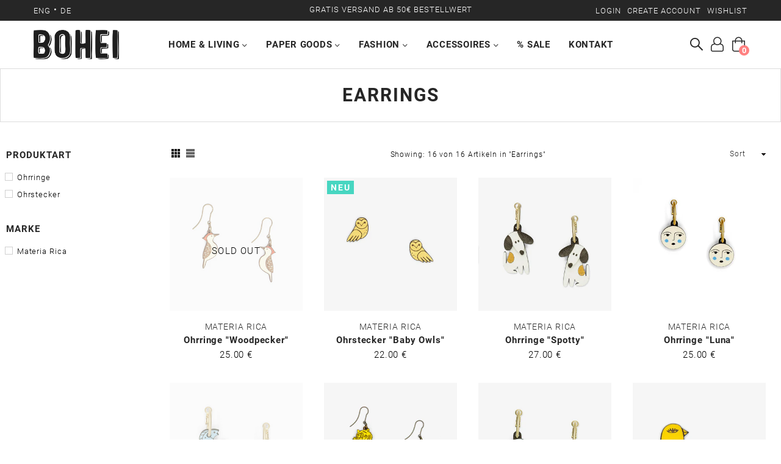

--- FILE ---
content_type: text/html; charset=utf-8
request_url: https://bohei-shop.com/en/collections/ohrringe
body_size: 36797
content:
<!doctype html>
<!--[if IE 9]> <html class="ie9 no-js" lang="en" > <![endif]-->
<!--[if (gt IE 9)|!(IE)]><!--> <html class="no-js" lang="en" > <!--<![endif]-->
<head>

<link href="//cdnjs.cloudflare.com/ajax/libs/font-awesome/4.7.0/css/font-awesome.min.css" rel="stylesheet" type="text/css" media="all" />
<!-- OneTrust Cookie-Einwilligungshinweis – Anfang -->
<script src="https://cdn.cookielaw.org/langswitch/59feb4cd-080c-4cbe-afff-c19960ba53d6.js" type="text/javascript" charset="UTF-8"></script>
<script type="text/javascript">
function OptanonWrapper() { }
</script>
<meta name="p:domain_verify" content="4433b24bd72e5e7e303530282497516c"/>
<!-- OneTrust Cookie-Einwilligungshinweis – Ende -->

  <meta charset="utf-8">
  <meta http-equiv="X-UA-Compatible" content="IE=edge,chrome=1">
  <meta name="viewport" content="width=device-width,initial-scale=1,maximum-scale=1,user-scalable=0">
  <meta name="theme-color" content="#7cc4c9">
  <link rel="canonical" href="https://bohei-shop.com/en/collections/ohrringe"><link rel="shortcut icon" href="//bohei-shop.com/cdn/shop/files/bohei-favicon_1861791f-a400-4ac6-83f6-3daed2e6af38_32x32.png?v=1613673118" type="image/png"><title>Earrings
– BOHEI</title><!-- /snippets/social-meta-tags.liquid --><meta property="og:site_name" content="BOHEI">
<meta property="og:url" content="https://bohei-shop.com/en/collections/ohrringe">
<meta property="og:title" content="Earrings">
<meta property="og:type" content="product.group">
<meta property="og:description" content="Online Shop for Art, Design & Gift items"><meta property="og:image" content="http://bohei-shop.com/cdn/shop/collections/Endkunden_Kategorie_db62318e-3469-4c95-99b8-577dc91bd0ad_1200x1200.png?v=1589393982">
<meta property="og:image:secure_url" content="https://bohei-shop.com/cdn/shop/collections/Endkunden_Kategorie_db62318e-3469-4c95-99b8-577dc91bd0ad_1200x1200.png?v=1589393982">
<meta name="twitter:card" content="summary_large_image">
<meta name="twitter:title" content="Earrings">
<meta name="twitter:description" content="Online Shop for Art, Design & Gift items">
  
  <!-- main js -->
  <!--[if (lte IE 9) ]><script src="//bohei-shop.com/cdn/shop/t/14/assets/match-media.min.js?v=22265819453975888031558332123" type="text/javascript"></script><![endif]-->
  <script src="//bohei-shop.com/cdn/shop/t/14/assets/jquery.min.js?v=121482030648310525421558332122" type="text/javascript"> </script>
  
  <!-- css -->
  <style type="text/css">.animated{animation-duration:1s;animation-fill-mode:both}.animated.infinite{animation-iteration-count:infinite}.animated.hinge{animation-duration:2s}.animated.flipOutX,.animated.flipOutY{animation-duration:.75s}@keyframes fadeIn{from{opacity:0}to{opacity:1}}.fadeIn{animation-name:fadeIn}@keyframes fadeInDown{from{opacity:0;transform:translate3d(0,-100%,0)}to{opacity:1;transform:none}}.fadeInDown{animation-name:fadeInDown}@keyframes fadeInLeft{from{opacity:0;transform:translate3d(-100%,0,0)}to{opacity:1;transform:none}}.fadeInLeft{animation-name:fadeInLeft}@keyframes fadeInRight{from{opacity:0;transform:translate3d(100%,0,0)}to{opacity:1;transform:none}}.fadeInRight{animation-name:fadeInRight}@keyframes fadeInUp{from{opacity:0;transform:translate3d(0,100%,0)}to{opacity:1;transform:none}}.fadeInUp{animation-name:fadeInUp}@keyframes fadeOut{from{opacity:1}to{opacity:0}}.fadeOut{animation-name:fadeOut}@keyframes fadeOutDown{from{opacity:1}to{opacity:0;transform:translate3d(0,100%,0)}}.fadeOutDown{animation-name:fadeOutDown}@keyframes fadeOutLeft{from{opacity:1}to{opacity:0;transform:translate3d(-100%,0,0)}}.fadeOutLeft{animation-name:fadeOutLeft}@keyframes fadeOutRight{from{opacity:1}to{opacity:0;transform:translate3d(100%,0,0)}}.fadeOutRight{animation-name:fadeOutRight}@keyframes fadeOutUp{from{opacity:1}to{opacity:0;transform:translate3d(0,-100%,0)}}.fadeOutUp{animation-name:fadeOutUp}.mfp-bg,.mfp-wrap{position:fixed;left:0;top:0}.ad,.mfp-container:before{display:inline-block;vertical-align:middle}.mfp-bg,.mfp-container,.mfp-wrap{height:100%;width:100%}.ad,.mfp-container:before,.mfp-content{vertical-align:middle}@font-face{font-family:Adorn-Icons;src:url("//bohei-shop.com/cdn/shop/t/14/assets/adorn-icons.eot?v=23063108613656162711558332119?1t6f48");src:url("//bohei-shop.com/cdn/shop/t/14/assets/adorn-icons.eot?v=23063108613656162711558332119?1t6f48#iefix") format('embedded-opentype'),url("//bohei-shop.com/cdn/shop/t/14/assets/adorn-icons.ttf?v=137868978121780052871558332120?1t6f48") format('truetype'),url("//bohei-shop.com/cdn/shop/t/14/assets/adorn-icons.woff?v=161036233917603097671558332120?1t6f48") format('woff'),url("//bohei-shop.com/cdn/shop/t/14/assets/adorn-icons.svg?v=47067478834948831351558332119?1t6f48#Adorn-Icons") format('svg');font-weight:400;font-style:normal}.ad{font:normal normal normal 16px/1 adorn-icons;font-size:inherit;speak:none;text-transform:none;text-rendering:auto;-webkit-font-smoothing:antialiased;-moz-osx-font-smoothing:grayscale}.ad-sort:before{content:"\ea0a"}.ad-step-forward:before{content:"\ea11"}.ad-step-forward-r:before{content:"\eb33"}.ad-an-double-down:before{content:"\eb62"}.ad-an-double-left:before{content:"\eb63"}.ad-an-double-right:before{content:"\eb64"}.ad-an-double-up:before{content:"\eb65"}.ad-angle-down:before{content:"\e902"}.ad-angle-down-r:before{content:"\ea45"}.ad-angle-down-l:before{content:"\eb66"}.ad-angle-left:before{content:"\e903"}.ad-angle-left-r:before{content:"\ea46"}.ad-angle-left-l:before{content:"\eb67"}.ad-angle-right:before{content:"\e904"}.ad-angle-right-r:before{content:"\ea47"}.ad-angle-right-l:before{content:"\eb68"}.ad-angle-up:before{content:"\e905"}.ad-angle-up-r:before{content:"\ea48"}.ad-angle-up-l:before{content:"\eb69"}.ad-arrow-ac-down:before{content:"\e906"}.ad-arrow-acr-down:before{content:"\ea49"}.ad-arrow-ac-left:before{content:"\e907"}.ad-arrow-acr-left:before{content:"\ea4a"}.ad-arrow-ac-right:before{content:"\e908"}.ad-arrow-acr-right:before{content:"\ea4b"}.ad-arrow-ac-up:before{content:"\e909"}.ad-arrow-acr-up:before{content:"\ea4c"}.ad-arrow-alt-down:before{content:"\e90a"}.ad-arrow-ar-down:before{content:"\ea4d"}.ad-arrow-al-down:before{content:"\eb6e"}.ad-arrow-alt-left:before{content:"\e90f"}.ad-arrow-ar-left:before{content:"\ea4e"}.ad-arrow-al-left:before{content:"\eb6f"}.ad-arrow-alt-right:before{content:"\e910"}.ad-arrow-ar-right:before{content:"\ea4f"}.ad-arrow-al-right:before{content:"\eb70"}.ad-arrow-as-down:before{content:"\e911"}.ad-arrow-asr-down:before{content:"\ea50"}.ad-arrow-as-left:before{content:"\e912"}.ad-arrow-asr-left:before{content:"\ea51"}.ad-arrow-as-right:before{content:"\e913"}.ad-arrow-asr-right:before{content:"\ea52"}.ad-arrow-as-up:before{content:"\e914"}.ad-arrow-asr-up:before{content:"\ea53"}.ad-arrow-alt-to-left:before{content:"\e916"}.ad-arrow-alt-to-right:before{content:"\e917"}.ad-arrow-alt-up:before{content:"\e919"}.ad-arrow-ar-up:before{content:"\ea54"}.ad-arrow-al-up:before{content:"\eb72"}.ad-arrow-circle-down:before{content:"\e91a"}.ad-arrow-cir-down:before{content:"\ea55"}.ad-arrow-cil-down:before{content:"\eb73"}.ad-arrow-circle-left:before{content:"\e91b"}.ad-arrow-cir-left:before{content:"\ea56"}.ad-arrow-cil-left:before{content:"\eb74"}.ad-arrow-circle-right:before{content:"\e91c"}.ad-arrow-cir-right:before{content:"\ea57"}.ad-arrow-cil-right:before{content:"\eb75"}.ad-arrow-circle-up:before{content:"\e91d"}.ad-arrow-cir-up:before{content:"\ea58"}.ad-arrow-cil-up:before{content:"\eb76"}.ad-arw-down:before{content:"\ea59"}.ad-arrow-s-down:before{content:"\f063"}.ad-arw-left:before{content:"\ea5a"}.ad-arrow-s-left:before{content:"\f060"}.ad-arw-right:before{content:"\ea5b"}.ad-arrow-s-right:before{content:"\f061"}.ad-arrow-sq-down:before{content:"\e92a"}.ad-arrow-sql-down:before{content:"\eb79"}.ad-arrow-sq-left:before{content:"\e92b"}.ad-arrow-sql-left:before{content:"\eb7a"}.ad-arrow-sq-right:before{content:"\e92c"}.ad-arrow-sql-right:before{content:"\eb7b"}.ad-arrow-sq-up:before{content:"\e92d"}.ad-arrow-sql-up:before{content:"\eb7c"}.ad-arw-up:before{content:"\ea60"}.ad-arrow-s-up:before{content:"\f062"}.ad-arrows-alt-h:before{content:"\e927"}.ad-arrows-alt-v:before{content:"\e928"}.ad-arrows-alt:before{content:"\eb78"}.ad-arrows2:before{content:"\eb77"}.ad-caret-circle-down:before{content:"\e945"}.ad-caret-cir-down:before{content:"\ea71"}.ad-caret-circle-left:before{content:"\e946"}.ad-caret-cir-left:before{content:"\ea72"}.ad-caret-circle-right:before{content:"\e947"}.ad-caret-cir-right:before{content:"\ea73"}.ad-caret-circle-up:before{content:"\e948"}.ad-caret-cir-up:before{content:"\ea74"}.ad-caret-down:before{content:"\e949"}.ad-caret-r-down:before{content:"\ea75"}.ad-caret-l-down:before{content:"\eb85"}.ad-caret-left:before{content:"\e94a"}.ad-caret-r-left:before{content:"\ea76"}.ad-caret-l-left:before{content:"\eb86"}.ad-caret-right:before{content:"\e94b"}.ad-caret-r-right:before{content:"\ea77"}.ad-caret-l-right:before{content:"\eb87"}.ad-caret-sq-down:before{content:"\e94c"}.ad-caret-sqr-down:before{content:"\ea78"}.ad-caret-sq-left:before{content:"\e94d"}.ad-caret-sqr-left:before{content:"\ea79"}.ad-caret-sq-right:before{content:"\e94e"}.ad-caret-sqr-right:before{content:"\ea7a"}.ad-caret-sq-up:before{content:"\e94f"}.ad-caret-sqr-up:before{content:"\ea7b"}.ad-caret-up:before{content:"\e950"}.ad-caret-r-up:before{content:"\ea7c"}.ad-caret-l-up:before{content:"\eb88"}.ad-chevron-circle-down:before{content:"\e957"}.ad-chevron-cir-down:before{content:"\ea82"}.ad-chevron-cil-down:before{content:"\eb8e"}.ad-chevron-circle-left:before{content:"\e958"}.ad-chevron-cir-left:before{content:"\ea83"}.ad-chevron-cil-left:before{content:"\eb8f"}.ad-chevron-circle-right:before{content:"\e959"}.ad-chevron-cir-right:before{content:"\ea84"}.ad-chevron-cil-right:before{content:"\eb90"}.ad-chevron-circle-up:before{content:"\e95a"}.ad-chevron-cir-up:before{content:"\ea85"}.ad-chevron-cil-up:before{content:"\eb91"}.ad-ch-double-down:before{content:"\e95b"}.ad-ch-doublel-down:before{content:"\eb92"}.ad-ch-double-left:before{content:"\e95c"}.ad-ch-doublel-left:before{content:"\eb93"}.ad-ch-double-right:before{content:"\e95d"}.ad-ch-doublel-right:before{content:"\eb94"}.ad-ch-double-up:before{content:"\e95e"}.ad-ch-doublel-up:before{content:"\eb95"}.ad-chevron-down:before{content:"\e95f"}.ad-chevron-r-down:before{content:"\ea8a"}.ad-chevron-l-down:before{content:"\eb96"}.ad-chevron-left:before{content:"\e960"}.ad-chevron-r-left:before{content:"\ea8b"}.ad-chevron-l-left:before{content:"\eb97"}.ad-chevron-right:before{content:"\e961"}.ad-chevron-r-right:before{content:"\ea8c"}.ad-chevron-l-right:before{content:"\eb98"}.ad-chevron-square-down:before{content:"\e962"}.ad-chevron-sqr-down:before{content:"\ea8d"}.ad-chevron-sql-down:before{content:"\eb99"}.ad-chevron-square-left:before{content:"\e963"}.ad-chevron-sqr-left:before{content:"\ea8e"}.ad-chevron-sql-left:before{content:"\eb9a"}.ad-chevron-square-right:before{content:"\e964"}.ad-chevron-sqr-right:before{content:"\ea8f"}.ad-chevron-sql-right:before{content:"\eb9b"}.ad-chevron-square-up:before{content:"\e965"}.ad-chevron-sqr-up:before{content:"\ea90"}.ad-chevron-sql-up:before{content:"\eb9c"}.ad-chevron-up:before{content:"\e966"}.ad-chevron-r-up:before{content:"\ea91"}.ad-chevron-l-up:before{content:"\eb9d"}.ad-expand-arrows:before{content:"\e983"}.ad-expand-arrows-alt:before{content:"\e984"}.ad-expand-arwsr-alt:before{content:"\eab0"}.ad-expand-arwsl-alt:before{content:"\ebb1"}.ad-expand-r-arrows:before{content:"\eaaf"}.ad-expand-l-arrows:before{content:"\ebb0"}.ad-location-arrow:before{content:"\eacf"}.ad-long-arrow-down:before{content:"\e9b9"}.ad-long-arrow-left:before{content:"\e9ba"}.ad-long-arrow-right:before{content:"\e9bb"}.ad-long-arrow-up:before{content:"\e9bc"}.ad-telegram:before{content:"\ec30"}.ad-telegram-plane:before{content:"\ec31"}.ad-upload:before{content:"\ea33"}.ad-upload-r:before{content:"\eb51"}.ad-upload-l:before{content:"\ec1a"}.ad-window-restore:before{content:"\ea41"}.ad-window-restore-r:before{content:"\eb5e"}.ad-book:before{content:"\e93b"}.ad-book-r:before{content:"\ea6a"}.ad-briefcase:before{content:"\e93c"}.ad-briefcase-r:before{content:"\ea6b"}.ad-calculator:before{content:"\e940"}.ad-calculator-r:before{content:"\ea6e"}.ad-calculator-l:before{content:"\eb83"}.ad-calendar:before{content:"\f073"}.ad-columns:before{content:"\ea98"}.ad-copy:before{content:"\e970"}.ad-copy-l:before{content:"\eba5"}.ad-download:before{content:"\e976"}.ad-download-r:before{content:"\eaa6"}.ad-paper-r-plane:before{content:"\eaeb"}.ad-paper-l-plane:before{content:"\ebd7"}.ad-portrait-l:before{content:"\ebe4"}.ad-save:before{content:"\e9f4"}.ad-save-r:before{content:"\eb1b"}.ad-save-l:before{content:"\ebf2"}.ad-server:before{content:"\f233"}.ad-server-r:before{content:"\eb20"}.ad-server-l:before{content:"\ebf6"}.ad-id-badge:before{content:"\e9a2"}.ad-id-badge-r:before{content:"\eabc"}.ad-id-card:before{content:"\e9a3"}.ad-id-card-r:before{content:"\eabd"}.ad-id-card-l:before{content:"\ebbe"}.ad-image:before{content:"\e9a4"}.ad-image-r:before{content:"\eabe"}.ad-images-r:before{content:"\eabf"}.ad-inbox:before{content:"\e9a6"}.ad-inbox-in:before{content:"\e9a7"}.ad-inbox-in-r:before{content:"\eac0"}.ad-inbox-out:before{content:"\e9a8"}.ad-inbox-out-r:before{content:"\eac1"}.ad-tag:before{content:"\ea1e"}.ad-tags:before{content:"\ea1f"}.ad-tag-r:before{content:"\eb39"}.ad-tags-r:before{content:"\eb3a"}.ad-tag-l:before{content:"\ec08"}.ad-tags-l:before{content:"\ec09"}.ad-newspaper:before{content:"\eae4"}.ad-newspaper-r:before{content:"\ebd6"}.ad-clipboard:before,.ad-paste:before{content:"\f0ea"}.ad-address-book-o:before{content:"\f2ba"}.ad-address-book:before{content:"\e900"}.ad-address-card:before{content:"\e901"}.ad-address-book-r:before{content:"\ebbd"}.ad-folder:before{content:"\e999"}.ad-folder-open:before{content:"\e99a"}.ad-browser:before{content:"\ea6c"}.ad-folder-r:before{content:"\eab5"}.ad-folder-open-r:before{content:"\eab6"}.ad-folder-l:before{content:"\ebb7"}.ad-folder-open-l:before{content:"\ebb8"}.ad-file-text-o:before{content:"\f0f6"}.ad-copy-files-o:before{content:"\f0c5"}.ad-file-alt:before{content:"\e992"}.ad-file-check:before{content:"\e993"}.ad-file-code:before{content:"\e994"}.ad-file-pdf:before{content:"\e995"}.ad-file-ar:before{content:"\ebb5"}.ad-sliders-h-square:before{content:"\ea08"}.ad-sliders-hr-square:before{content:"\eb2d"}.ad-tuning:before{content:"\ec46"}.ad-ban:before{content:"\e938"}.ad-ban-r:before{content:"\ea65"}.ad-bars:before{content:"\e939"}.ad-bars-r:before{content:"\ea66"}.ad-bars-l:before{content:"\eb7f"}.ad-chain:before,.ad-link3:before{content:"\f0c1"}.ad-circle-notch:before{content:"\e968"}.ad-circle-notch-r:before{content:"\ea92"}.ad-clone:before{content:"\f24d"}.ad-cog:before,.ad-gear:before{content:"\f013"}.ad-cog-r:before{content:"\ea96"}.ad-cog-l:before{content:"\eba0"}.ad-cogs:before,.ad-gears:before{content:"\f085"}.ad-cogs-r:before{content:"\ea97"}.ad-cogs-l:before{content:"\eba1"}.ad-edit1:before{content:"\ec47"}.ad-edit:before{content:"\e977"}.ad-edit-l:before{content:"\eba9"}.ad-edit4:before,.ad-pencil-square-o:before{content:"\f044"}.ad-ellipsis-h:before{content:"\e978"}.ad-ellipsis-hl:before{content:"\eaa8"}.ad-ellipsis-h3:before{content:"\f141"}.ad-ellipsis-v:before{content:"\e979"}.ad-ellipsis-vl:before{content:"\eaa9"}.ad-ellipsis-v3:before{content:"\f142"}.ad-expand-alt:before{content:"\e982"}.ad-compress-alt:before{content:"\ea9c"}.ad-expand:before{content:"\e981"}.ad-expand-wide:before{content:"\e985"}.ad-external-link:before{content:"\e986"}.ad-external-link-square:before{content:"\e988"}.ad-link:before{content:"\e9b3"}.ad-link-r:before{content:"\eac9"}.ad-list:before{content:"\e9b4"}.ad-list-alt:before{content:"\e9b5"}.ad-list-alt-r:before{content:"\eacc"}.ad-list-ul:before{content:"\e9b6"}.ad-list-ulr:before{content:"\eace"}.ad-list-r:before{content:"\eacb"}.ad-list-l:before{content:"\ebc6"}.ad-list4:before{content:"\f03a"}.ad-minus:before{content:"\e9c7"}.ad-minus-circle:before{content:"\e9c8"}.ad-minus-circle-r:before{content:"\ead9"}.ad-minus-circle-l:before{content:"\ebd2"}.ad-minus-square:before{content:"\e9c9"}.ad-minus-square-r:before{content:"\eada"}.ad-minus-square-l:before{content:"\ebd3"}.ad-minus-r:before{content:"\ead8"}.ad-minus-l:before{content:"\ebd1"}.ad-pen-alt:before{content:"\eaf1"}.ad-pen-square:before{content:"\eaf4"}.ad-pen-square-l:before{content:"\ebdb"}.ad-pencil:before{content:"\eaf2"}.ad-pencil-alt:before{content:"\e9d1"}.ad-pencil-ar:before{content:"\eaf3"}.ad-pencil-al:before{content:"\ebda"}.ad-pencil-square:before{content:"\f14b"}.ad-pencil-l:before{content:"\ebd9"}.ad-plus:before{content:"\e9d6"}.ad-plus-circle:before{content:"\e9d7"}.ad-plus-cir:before{content:"\eafc"}.ad-plus-cil:before{content:"\ebe1"}.ad-plus-square:before{content:"\e9d8"}.ad-plus-sqr:before{content:"\eafd"}.ad-plus-sql:before{content:"\ebe2"}.ad-plus-r:before{content:"\eafb"}.ad-plus-l:before{content:"\ebe0"}.ad-power-off:before{content:"\e9dc"}.ad-power-off-r:before{content:"\eb02"}.ad-random:before{content:"\e9e4"}.ad-random-r:before{content:"\eb0c"}.ad-recycle:before{content:"\e9e5"}.ad-recycle-r:before{content:"\eb0d"}.ad-recycle-l:before{content:"\ebec"}.ad-redo:before{content:"\e9e6"}.ad-redo-alt:before{content:"\e9e7"}.ad-redo-ar:before{content:"\eb0f"}.ad-redo-r:before{content:"\eb0e"}.ad-redo-l:before{content:"\ebed"}.ad-refresh:before{content:"\f021"}.ad-repeat:before{content:"\e9e8"}.ad-repeat-alt:before{content:"\eb12"}.ad-repeat-r:before{content:"\eb11"}.ad-repeat3:before,.ad-rotate-right:before{content:"\f01e"}.ad-reply:before{content:"\e9ec"}.ad-reply-all:before{content:"\e9ed"}.ad-reply-all-r:before{content:"\eb14"}.ad-reply-r:before{content:"\eb13"}.ad-retweet:before{content:"\e9ee"}.ad-retweet-r:before{content:"\eb15"}.ad-retweet3:before{content:"\f079"}.ad-rotate-left:before,.ad-undo4:before{content:"\f0e2"}.ad-share:before{content:"\e9f9"}.ad-share-all:before{content:"\e9fa"}.ad-share-all-r:before{content:"\eb22"}.ad-share-square:before{content:"\e9fd"}.ad-share-sqr:before{content:"\eb25"}.ad-share-r:before{content:"\eb21"}.ad-sign-in-alt:before{content:"\ea05"}.ad-sign-in-ar:before{content:"\eb29"}.ad-sign-in-al:before{content:"\ebfb"}.ad-sign-out-alt:before{content:"\ea06"}.ad-sign-out-ar:before{content:"\eb2a"}.ad-sign-out-al:before{content:"\ebfc"}.ad-sitemap-r:before{content:"\eb2b"}.ad-sitemap-l:before{content:"\ebfd"}.ad-sliders:before{content:"\f1de"}.ad-sliders-h:before{content:"\eb2c"}.ad-sliders-hr:before{content:"\ebfe"}.ad-sliders-v:before{content:"\eb2e"}.ad-sliders-v-square:before{content:"\ea09"}.ad-sliders-v-sqr:before{content:"\eb2f"}.ad-sliders-vr:before{content:"\ebff"}.ad-sort-amount-down:before{content:"\ea0b"}.ad-sort-amount-up:before{content:"\ea0c"}.ad-spinner:before{content:"\ea0d"}.ad-spinner-r:before{content:"\eb30"}.ad-spinner-l:before{content:"\ec00"}.ad-spinner4:before{content:"\f110"}.ad-sync:before{content:"\ea18"}.ad-sync-ar:before{content:"\eb34"}.ad-table:before{content:"\ea1a"}.ad-table-r:before{content:"\eb35"}.ad-table3:before{content:"\f0ce"}.ad-th:before{content:"\ea20"}.ad-th-large:before{content:"\ea21"}.ad-th-large-r:before{content:"\eb3d"}.ad-th-large-l:before{content:"\ec0b"}.ad-th-list:before{content:"\ea22"}.ad-th-list-r:before{content:"\eb3e"}.ad-th-list-l:before{content:"\ec0c"}.ad-th-r:before{content:"\eb3c"}.ad-th-l:before{content:"\ec0a"}.ad-times:before{content:"\ea25"}.ad-times-circle:before{content:"\ea26"}.ad-times-cir:before{content:"\eb42"}.ad-times-cil:before{content:"\ec10"}.ad-times-square:before{content:"\ea27"}.ad-times-sqr:before{content:"\eb43"}.ad-times-sql:before{content:"\ec11"}.ad-times-r:before{content:"\eb41"}.ad-times-l:before{content:"\ec0f"}.ad-toggle-off:before{content:"\ea28"}.ad-toggle-offr:before{content:"\eb44"}.ad-toggle-on:before{content:"\ea29"}.ad-toggle-onr:before{content:"\eb45"}.ad-trash-alt:before{content:"\ea2b"}.ad-trash-ar:before{content:"\eb46"}.ad-trash-al:before{content:"\ec14"}.ad-undo:before{content:"\ea2f"}.ad-undo-alt:before{content:"\ea30"}.ad-undo-r:before{content:"\eb4a"}.ad-undo-l:before{content:"\ec16"}.ad-window-close:before{content:"\ea40"}.ad-window-close-r:before{content:"\eb5d"}.ad-wrench:before{content:"\ea43"}.ad-wrench-r:before{content:"\ec21"}.ad-exclamation:before{content:"\e97d"}.ad-exclamation-circle:before{content:"\e97e"}.ad-exclamation-cir:before{content:"\eaac"}.ad-exclamation-cil:before{content:"\ebad"}.ad-exclamation-square:before{content:"\e97f"}.ad-exclamation-sqr:before{content:"\eaad"}.ad-exclamation-sql:before{content:"\ebae"}.ad-exclamation-triangle:before{content:"\e980"}.ad-exclamation-tr:before{content:"\eaae"}.ad-exclamation-tl:before{content:"\ebaf"}.ad-exclamation-r:before{content:"\ebac"}.ad-info:before{content:"\e9ac"}.ad-info-circle:before{content:"\e9ad"}.ad-info-cir:before{content:"\eac3"}.ad-info-cil:before{content:"\ebc0"}.ad-info-square:before{content:"\e9ae"}.ad-info-sqr:before{content:"\eac4"}.ad-info-sql:before{content:"\ebc1"}.ad-info-r:before{content:"\eac2"}.ad-info-l:before{content:"\ebbf"}.ad-question:before{content:"\e9df"}.ad-question-circle:before{content:"\e9e0"}.ad-question-cir:before{content:"\eb07"}.ad-question-cil:before{content:"\ebe8"}.ad-question-square:before{content:"\e9e1"}.ad-question-sqr:before{content:"\eb08"}.ad-question-sql:before{content:"\ebe9"}.ad-question-r:before{content:"\eb06"}.ad-question-l:before{content:"\ebe7"}.ad-quote-left:before{content:"\e9e2"}.ad-quote-r-left:before{content:"\eb0a"}.ad-quote-l-left:before{content:"\ebea"}.ad-quote-right:before{content:"\e9e3"}.ad-quote-r-right:before{content:"\eb0b"}.ad-quote-l-right:before{content:"\ebeb"}.ad-amazon:before{content:"\e90e"}.ad-android:before{content:"\e918"}.ad-apple:before{content:"\e922"}.ad-bar-chart-o:before,.ad-bar-chart:before{content:"\f080"}.ad-bell-o:before{content:"\f0a2"}.ad-bell2:before{content:"\eb80"}.ad-birthday-cake:before{content:"\e93a"}.ad-birthday-cake-r:before{content:"\ea69"}.ad-bug:before{content:"\e93d"}.ad-vh-bus:before{content:"\e93f"}.ad-vh-bus-r:before{content:"\ea6d"}.ad-vh-bus-l:before{content:"\eb82"}.ad-certificate:before{content:"\e953"}.ad-child:before{content:"\e967"}.ad-clock:before{content:"\ea93"}.ad-clock-r:before{content:"\eb9e"}.ad-code:before{content:"\e96a"}.ad-code-r:before{content:"\ea95"}.ad-comment:before{content:"\e96d"}.ad-comment-alt:before{content:"\e96e"}.ad-comment-ar:before{content:"\ea9a"}.ad-comment-al:before{content:"\eba3"}.ad-comment-r:before{content:"\ea99"}.ad-comment-l:before{content:"\eba2"}.ad-comments:before{content:"\e96f"}.ad-comments-o:before{content:"\f0e6"}.ad-comments-r:before{content:"\ea9b"}.ad-comments-l:before{content:"\eba4"}.ad-css3-alt:before{content:"\eab4"}.ad-dashboard:before,.ad-tachometer:before{content:"\f0e4"}.ad-database:before{content:"\eaa2"}.ad-desktop:before{content:"\eaa3"}.ad-desktop-alt:before{content:"\e974"}.ad-desktop-ar:before{content:"\eaa4"}.ad-envelope:before{content:"\e97a"}.ad-envelope-square:before{content:"\e97b"}.ad-envelope-r:before{content:"\eaaa"}.ad-envelope-l:before{content:"\ebaa"}.ad-envelope1:before{content:"\ec48"}.ad-expeditedssl:before{content:"\eaec"}.ad-eye:before{content:"\e98a"}.ad-eye-slash:before{content:"\e98b"}.ad-eye-slash2:before{content:"\f070"}.ad-eye-slash-l:before{content:"\ebb3"}.ad-eye-r:before{content:"\eab1"}.ad-eye-l:before{content:"\ebb2"}.ad-female:before{content:"\e98f"}.ad-filter:before{content:"\e996"}.ad-filter-r:before{content:"\eab3"}.ad-filter-l:before{content:"\ebb6"}.ad-flag:before{content:"\f024"}.ad-flag-o:before{content:"\f11d"}.ad-gift:before{content:"\e99c"}.ad-gift-r:before{content:"\eab7"}.ad-gift-l:before{content:"\ebb9"}.ad-handshake:before{content:"\e99e"}.ad-handshake-o:before{content:"\f2b5"}.ad-handshake-l:before{content:"\ebba"}.ad-heart:before{content:"\e99f"}.ad-heart-r:before{content:"\eaba"}.ad-heart-l:before{content:"\ebbb"}.ad-history:before{content:"\e9a0"}.ad-home:before{content:"\e9a1"}.ad-home-r:before{content:"\eabb"}.ad-home-l:before{content:"\ebbc"}.ad-html5:before{content:"\ebcc"}.ad-key:before{content:"\e9af"}.ad-key-r:before{content:"\eac5"}.ad-key-l:before{content:"\ebc2"}.ad-language:before{content:"\e9b1"}.ad-language2:before{content:"\f1ab"}.ad-laptop:before{content:"\e9b2"}.ad-laptop-r:before{content:"\ebc3"}.ad-life-ring:before{content:"\eac7"}.ad-lightbulb:before{content:"\eac8"}.ad-lightbulb-r:before{content:"\ebc4"}.ad-location:before{content:"\ec49"}.ad-lock:before{content:"\ead0"}.ad-lock-alt:before{content:"\e9b7"}.ad-lock-ar:before{content:"\ead1"}.ad-lock-al:before{content:"\ebc7"}.ad-lock-open:before{content:"\ead2"}.ad-lock-open-alt:before{content:"\e9b8"}.ad-lock-open-ar:before{content:"\ead3"}.ad-lock-open-al:before{content:"\ebc8"}.ad-map-marker-alt:before{content:"\e9c2"}.ad-map-marker-ar:before{content:"\ead5"}.ad-map-marker-al:before{content:"\ebcd"}.ad-map-signs:before{content:"\e9c4"}.ad-map-signs-r:before{content:"\ead7"}.ad-map-signs-l:before{content:"\ebd0"}.ad-medapps:before{content:"\ec04"}.ad-microsoft:before{content:"\ec12"}.ad-mobile:before{content:"\e9ca"}.ad-mobile-alt:before{content:"\e9cb"}.ad-mobile-ar:before{content:"\eadb"}.ad-mobile-android:before{content:"\e9cc"}.ad-mobile-android-alt:before{content:"\e9cd"}.ad-mobile-android-ar:before{content:"\eadc"}.ad-neuter:before{content:"\e9ce"}.ad-neuter-r:before{content:"\eae3"}.ad-neuter-l:before{content:"\ebcf"}.ad-pennant:before{content:"\e9d2"}.ad-qrcode:before{content:"\e9de"}.ad-qrcode2:before{content:"\eb05"}.ad-react:before{content:"\ec26"}.ad-shield:before{content:"\f132"}.ad-shield-alt:before{content:"\e9ff"}.ad-shield-check:before{content:"\ea00"}.ad-shield-check-r:before{content:"\e921"}.ad-signal:before{content:"\ea04"}.ad-search-sistrix:before{content:"\ec28"}.ad-sitemap:before{content:"\ea07"}.ad-slideshare:before{content:"\ec2a"}.ad-star:before{content:"\f005"}.ad-star-half-empty:before,.ad-star-half-full:before,.ad-star-half-o:before{content:"\f123"}.ad-star-o:before{content:"\f006"}.ad-suitcase:before{content:"\ea16"}.ad-sun:before{content:"\ea17"}.ad-tablet-alt:before{content:"\ea1b"}.ad-tablet-ar:before{content:"\eb36"}.ad-tablet-android-alt:before{content:"\ea1c"}.ad-tablet-android-ar:before{content:"\eb37"}.ad-tachometer-alt:before{content:"\ea1d"}.ad-tachometer-ar:before{content:"\eb38"}.ad-tachometer-al:before{content:"\ec07"}.ad-thumbs-down:before{content:"\ea23"}.ad-thumbs-down-r:before{content:"\eb3f"}.ad-thumbs-down-l:before{content:"\ec0d"}.ad-thumbs-up:before{content:"\ea24"}.ad-thumbs-up-r:before{content:"\eb40"}.ad-thumbs-up-l:before{content:"\ec0e"}.ad-trophy:before{content:"\f091"}.ad-trophy-alt:before{content:"\ea2d"}.ad-trophy-ar:before{content:"\eb48"}.ad-truck:before{content:"\ea2e"}.ad-truck-front:before{content:"\e90c"}.ad-truck-line:before{content:"\e90d"}.ad-truck-r:before{content:"\eb49"}.ad-truck-l:before{content:"\ec15"}.ad-unlock:before{content:"\ea31"}.ad-unlock-alt:before{content:"\ea32"}.ad-unlock-ar:before{content:"\eb50"}.ad-unlock-al:before{content:"\ec19"}.ad-unlock-r:before{content:"\eb4f"}.ad-unlock-l:before{content:"\ec18"}.ad-wifi:before{content:"\ea3f"}.ad-wifi-r:before{content:"\eb5c"}.ad-wifi3:before{content:"\f1eb"}.ad-group:before,.ad-users4:before{content:"\f0c0"}.ad-user-circle-o:before{content:"\f2be"}.ad-user:before{content:"\ea36"}.ad-user-alt:before{content:"\ea37"}.ad-user-circle:before{content:"\ea38"}.ad-user-plus:before{content:"\ea39"}.ad-users:before{content:"\ea3a"}.ad-user-r:before{content:"\eb54"}.ad-user-ar:before{content:"\eb55"}.ad-user-cir:before{content:"\eb56"}.ad-user-plus-r:before{content:"\eb58"}.ad-users-r:before{content:"\eb59"}.ad-user-times2:before{content:"\eb5a"}.ad-user-l:before{content:"\ec1b"}.ad-user-al:before{content:"\ec1c"}.ad-user-cil:before{content:"\ec1d"}.ad-users-l:before{content:"\ec1e"}.ad-bag4:before{content:"\f290"}.ad-basket4:before{content:"\f291"}.ad-cart-2-s:before{content:"\ec41"}.ad-cart-1-l:before{content:"\ec43"}.ad-shopping-cart4:before{content:"\ec45"}.ad-cart-arrow-down:before{content:"\e951"}.ad-cart-plus:before{content:"\e952"}.ad-bag:before{content:"\ea01"}.ad-basket:before{content:"\ea02"}.ad-cart-s:before{content:"\ea03"}.ad-cart-arrow-down-r:before{content:"\ea7d"}.ad-cart-plus-r:before{content:"\ea7e"}.ad-bag-r:before{content:"\eb26"}.ad-basket-r:before{content:"\eb27"}.ad-cart-r:before{content:"\eb28"}.ad-bag-l:before{content:"\ebf8"}.ad-basket-l:before{content:"\ebf9"}.ad-cart-l:before{content:"\ebfa"}.ad-camera-alt:before{content:"\e942"}.ad-camera-retro:before{content:"\e943"}.ad-camera-ar:before{content:"\ea70"}.ad-camera-al:before{content:"\eb84"}.ad-check-square-o:before{content:"\f046"}.ad-check-badge:before{content:"\e937"}.ad-check:before{content:"\e954"}.ad-check-circle:before{content:"\e955"}.ad-check-square:before{content:"\e956"}.ad-check-badge-r:before{content:"\ea64"}.ad-check-r:before{content:"\ea7f"}.ad-check-cir:before{content:"\ea80"}.ad-check-sqr:before{content:"\ea81"}.ad-check-cil:before{content:"\eb8c"}.ad-check-sql:before{content:"\eb8d"}.ad-search-s:before{content:"\ec44"}.ad-search-glass:before{content:"\ec4a"}.ad-search7:before{content:"\ec4b"}.ad-search:before{content:"\e9f5"}.ad-search-r:before{content:"\eb1d"}.ad-search-minus-r:before{content:"\eb1e"}.ad-search-plus-r:before{content:"\eb1f"}.ad-search-l:before{content:"\ebf3"}.ad-search-minus-l:before{content:"\ebf4"}.ad-search-plus-l:before{content:"\ebf5"}.ad-phone-tel:before{content:"\e920"}.ad-phone-call-r:before{content:"\e91e"}.ad-phone-call-l:before{content:"\e91f"}.ad-phone-old:before{content:"\e90b"}.ad-phone-s:before{content:"\e9d3"}.ad-phone-square:before{content:"\e9d4"}.ad-phone-volume:before{content:"\e9d5"}.ad-phone-r:before{content:"\eaf5"}.ad-phone-sqr:before{content:"\eaf6"}.ad-phone-l:before{content:"\ebdc"}.ad-phone-sql:before{content:"\ebdd"}.ad-phone:before{content:"\f095"}.ad-phone-square4:before{content:"\f098"}.ad-microphone:before{content:"\e9c5"}.ad-microphone-alt:before{content:"\e9c6"}.ad-bullhorn:before{content:"\f0a1"}.ad-mobile2:before{content:"\f10b"}.ad-fax:before{content:"\e98e"}.ad-fax-r:before{content:"\ebb4"}.ad-print:before{content:"\f02f"}.ad-print-r:before{content:"\eb03"}.ad-print-l:before{content:"\ebe6"}.ad-ruble-sign:before{content:"\e9f2"}.ad-ruble-sign-r:before{content:"\eb19"}.ad-ruble-sign-l:before{content:"\ebf0"}.ad-dollar-sign:before{content:"\e975"}.ad-dollar-sign-r:before{content:"\eaa5"}.ad-dollar-sign-l:before{content:"\eba8"}.ad-aws:before{content:"\e96b"}.ad-btc:before{content:"\e9ea"}.ad-amazon-pay:before{content:"\e915"}.ad-apple-pay:before{content:"\e92f"}.ad-bitcoin:before{content:"\e991"}.ad-cc:before{content:"\f20a"}.ad-cc-amazon-pay:before{content:"\e9ef"}.ad-cc-amex:before{content:"\e9f8"}.ad-cc-apple-pay:before{content:"\ea0e"}.ad-cc-diners-club:before{content:"\ea0f"}.ad-cc-discover:before{content:"\ea19"}.ad-cc-jcb:before{content:"\ea2a"}.ad-cc-mastercard:before{content:"\ea2c"}.ad-cc-paypal:before{content:"\ea3e"}.ad-cc-stripe:before{content:"\ea42"}.ad-cc-visa:before{content:"\ea67"}.ad-credit-card:before{content:"\e972"}.ad-credit-card-blank:before{content:"\eaa0"}.ad-credit-card-front:before{content:"\e973"}.ad-credit-card-front-r:before{content:"\eaa1"}.ad-credit-card-r:before{content:"\ea9f"}.ad-credit-card-l:before{content:"\eba7"}.ad-euro-sign:before{content:"\e97c"}.ad-euro-sign-r:before{content:"\eaab"}.ad-euro-sign-l:before{content:"\ebab"}.ad-money-bill:before{content:"\eadd"}.ad-money-bill-alt:before{content:"\eade"}.ad-money-bill-ar:before{content:"\ebd5"}.ad-money-bill-r:before{content:"\ebd4"}.ad-paypal:before{content:"\ec20"}.ad-pound-sign:before{content:"\e9db"}.ad-pound-sign-r:before{content:"\eb01"}.ad-pound-sign-l:before{content:"\ebe5"}.ad-rupee-sign:before{content:"\e9f3"}.ad-rupee-sign-r:before{content:"\eb1a"}.ad-rupee-sign-l:before{content:"\ebf1"}.ad-stripe:before{content:"\ec2f"}.ad-yen-sign:before{content:"\ea44"}.ad-yen-sign-r:before{content:"\eb61"}.ad-yen-sign-l:before{content:"\ec22"}.ad-viber:before{content:"\ec38"}.ad-globe:before{content:"\eab8"}.ad-rss:before{content:"\e9f0"}.ad-rss-square:before{content:"\e9f1"}.ad-rss-sqr:before{content:"\eb18"}.ad-rss-sql:before{content:"\ebef"}.ad-rss-r:before{content:"\eb17"}.ad-safari:before{content:"\ec27"}.ad-share-alt:before{content:"\e9fb"}.ad-share-alt-square:before{content:"\e9fc"}.ad-share-ar-square:before{content:"\eb24"}.ad-share-al-square:before{content:"\ebf7"}.ad-share-ar:before{content:"\eb23"}.ad-spotify:before{content:"\ec2e"}.ad-tripadvisor:before{content:"\ec32"}.ad-whatsapp:before{content:"\ec3d"}.ad-whatsapp-square:before{content:"\ec3e"}.ad-flickr:before{content:"\eb4e"}.ad-flipboard:before{content:"\eb57"}.ad-skype:before{content:"\ec29"}.ad-codepen:before{content:"\ea68"}.ad-behance:before{content:"\e96c"}.ad-behance-square:before{content:"\e990"}.ad-blogger:before{content:"\e997"}.ad-blogger-b:before{content:"\e998"}.ad-delicious:before{content:"\eab9"}.ad-deviantart:before{content:"\eac6"}.ad-digg:before{content:"\eacd"}.ad-dribbble:before{content:"\ead4"}.ad-dribbble-square:before{content:"\eae5"}.ad-dropbox:before{content:"\eae6"}.ad-facebook:before{content:"\eaed"}.ad-facebook-f:before{content:"\eafa"}.ad-facebook-messenger:before{content:"\eb31"}.ad-facebook-square:before{content:"\eb47"}.ad-google:before{content:"\eb8a"}.ad-google-drive:before{content:"\eb8b"}.ad-google-play:before{content:"\eba6"}.ad-google-plus:before{content:"\ebc5"}.ad-google-plus-g:before{content:"\ebc9"}.ad-google-plus-square:before{content:"\ebca"}.ad-google-wallet:before{content:"\ebcb"}.ad-instagram:before{content:"\ec01"}.ad-linkedin:before{content:"\ec02"}.ad-linkedin-in:before{content:"\ec03"}.ad-linkedin-square:before{content:"\f08c"}.ad-pinterest:before{content:"\ec23"}.ad-pinterest-p:before{content:"\ec24"}.ad-pinterest-square:before{content:"\ec25"}.ad-snapchat:before{content:"\ec2b"}.ad-snapchat-ghost:before{content:"\ec2c"}.ad-snapchat-square:before{content:"\ec2d"}.ad-tumblr:before{content:"\ec33"}.ad-tumblr-square:before{content:"\ec34"}.ad-twitter:before{content:"\ec36"}.ad-twitter-square:before{content:"\ec37"}.ad-vimeo:before{content:"\ec39"}.ad-vimeo-square:before{content:"\ec3a"}.ad-vimeo-v:before{content:"\ec3b"}.ad-youtube:before{content:"\ec3f"}.ad-youtube-square:before{content:"\ec40"}.ad-youtube-square2:before{content:"\f166"}.ad-youtube2:before{content:"\f167"}.ad-forward:before{content:"\e99b"}.ad-backward:before{content:"\e936"}.ad-backward-r:before{content:"\ea63"}.ad-backward-l:before{content:"\eb7e"}.ad-fast-backward:before{content:"\e98c"}.ad-fast-forward:before{content:"\e98d"}.ad-pause:before{content:"\eaee"}.ad-pause-circle:before{content:"\eaef"}.ad-pause-cil:before{content:"\ebd8"}.ad-play:before{content:"\eaf8"}.ad-play-circle:before{content:"\eaf9"}.ad-play-cir:before{content:"\ebdf"}.ad-play-r:before{content:"\ebde"}.ad-podcast:before{content:"\e9d9"}.ad-podcast-r:before{content:"\eafe"}.ad-podcast-l:before{content:"\ebe3"}.ad-step-backward:before{content:"\ea10"}.ad-step-backward-r:before{content:"\eb32"}.ad-stop:before{content:"\ea12"}.ad-stop-circle:before{content:"\ea13"}.ad-video:before{content:"\ea3c"}.ad-video-r:before{content:"\eb5b"}.mfp-arrow:after,.mfp-arrow:before,.mfp-container:before,.mfp-figure:after{content:''}.mfp-bg{z-index:1042;overflow:hidden;background:#0b0b0b;opacity:.8}.mfp-wrap{z-index:1043;outline:0!important;-webkit-backface-visibility:hidden}.mfp-container{text-align:center;position:absolute;left:0;top:0;padding:0 8px;box-sizing:border-box}.mfp-container:before{height:100%}.mfp-align-top .mfp-container:before{display:none}.mfp-content{position:relative;display:inline-block;margin:0 auto;text-align:left;z-index:1045}.mfp-ajax-holder .mfp-content,.mfp-inline-holder .mfp-content{width:100%;cursor:auto}.mfp-ajax-cur{cursor:progress}.mfp-zoom-out-cur,.mfp-zoom-out-cur .mfp-image-holder .mfp-close{cursor:-moz-zoom-out;cursor:-webkit-zoom-out;cursor:zoom-out}.mfp-zoom{cursor:pointer;cursor:-webkit-zoom-in;cursor:-moz-zoom-in;cursor:zoom-in}.mfp-auto-cursor .mfp-content{cursor:auto}.mfp-arrow,.mfp-close,.mfp-counter,.mfp-preloader{-webkit-user-select:none;-moz-user-select:none;user-select:none}.mfp-loading.mfp-figure{display:none}.mfp-hide{display:none!important}.mfp-preloader{color:#CCC;position:absolute;top:50%;width:auto;text-align:center;margin-top:-.8em;left:8px;right:8px;z-index:1044}.mfp-preloader a{color:#CCC}.mfp-close,.mfp-preloader a:hover{color:#FFF}.mfp-s-error .mfp-content,.mfp-s-ready .mfp-preloader{display:none}button.mfp-arrow,button.mfp-close{overflow:visible;cursor:pointer;background:0 0;border:0;-webkit-appearance:none;display:block;outline:0;padding:0;z-index:1046;box-shadow:none;touch-action:manipulation}.mfp-figure:after,.mfp-iframe-scaler iframe{box-shadow:0 0 8px rgba(0,0,0,.6);position:absolute;left:0}button::-moz-focus-inner{padding:0;border:0}.mfp-close{width:44px;height:44px;line-height:44px;position:absolute;right:0;top:0;text-decoration:none;text-align:center;opacity:.65;padding:0 0 18px 10px;font-style:normal;font-size:28px;font-family:Arial,Baskerville,monospace}.mfp-close:focus,.mfp-close:hover{opacity:1}.mfp-close:active{top:1px}.mfp-close-btn-in .mfp-close{color:#333}.mfp-iframe-holder .mfp-close,.mfp-image-holder .mfp-close{color:#FFF;right:-6px;text-align:right;padding-right:6px;width:100%}.mfp-counter{position:absolute;top:0;right:0;color:#CCC;font-size:12px;line-height:18px;white-space:nowrap}.mfp-figure,img.mfp-img{line-height:0}.mfp-arrow{position:absolute;opacity:.65;margin:-55px 0 0;top:50%;padding:0;width:90px;height:110px;-webkit-tap-highlight-color:transparent}.mfp-arrow:active{margin-top:-54px}.mfp-arrow:focus,.mfp-arrow:hover{opacity:1}.mfp-arrow:after,.mfp-arrow:before{display:block;width:0;height:0;position:absolute;left:0;top:0;margin-top:35px;margin-left:35px;border:inset transparent}.mfp-arrow:after{border-top-width:13px;border-bottom-width:13px;top:8px}.mfp-arrow:before{border-top-width:21px;border-bottom-width:21px;opacity:.7}.mfp-arrow-left{left:0}.mfp-arrow-left:after{border-right:17px solid #FFF;margin-left:31px}.mfp-arrow-left:before{margin-left:25px;border-right:27px solid #3F3F3F}.mfp-arrow-right{right:0}.mfp-arrow-right:after{border-left:17px solid #FFF;margin-left:39px}.mfp-arrow-right:before{border-left:27px solid #3F3F3F}.mfp-iframe-holder{padding-top:40px;padding-bottom:40px}.mfp-iframe-holder .mfp-content{line-height:0;width:100%;max-width:900px}.mfp-image-holder .mfp-content,img.mfp-img{max-width:100%}.mfp-iframe-holder .mfp-close{top:-40px}.mfp-iframe-scaler{width:100%;height:0;overflow:hidden;padding-top:56.25%}.mfp-iframe-scaler iframe{display:block;top:0;width:100%;height:100%;background:#000}.mfp-figure:after,img.mfp-img{width:auto;height:auto;display:block}img.mfp-img{box-sizing:border-box;padding:40px 0;margin:0 auto}.mfp-figure:after{top:40px;bottom:40px;right:0;z-index:-1;background:#444}.mfp-figure small{color:#BDBDBD;display:block;font-size:12px;line-height:14px}.mfp-figure figure{margin:0}.mfp-bottom-bar{margin-top:-36px;position:absolute;top:100%;left:0;width:100%;cursor:auto}.mfp-title{text-align:left;line-height:18px;color:#F3F3F3;word-wrap:break-word;padding-right:36px}.mfp-gallery .mfp-image-holder .mfp-figure{cursor:pointer}@media screen and (max-width:800px) and (orientation:landscape),screen and (max-height:300px){.mfp-img-mobile .mfp-image-holder{padding-left:0;padding-right:0}.mfp-img-mobile img.mfp-img{padding:0}.mfp-img-mobile .mfp-figure:after{top:0;bottom:0}.mfp-img-mobile .mfp-figure small{display:inline;margin-left:5px}.mfp-img-mobile .mfp-bottom-bar{background:rgba(0,0,0,.6);bottom:0;margin:0;top:auto;padding:3px 5px;position:fixed;box-sizing:border-box}.mfp-img-mobile .mfp-bottom-bar:empty{padding:0}.mfp-img-mobile .mfp-counter{right:5px;top:3px}.mfp-img-mobile .mfp-close{top:0;right:0;width:35px;height:35px;line-height:35px;background:rgba(0,0,0,.6);position:fixed;text-align:center;padding:0}}@media all and (max-width:900px){.mfp-arrow{-webkit-transform:scale(.75);transform:scale(.75)}.mfp-arrow-left{-webkit-transform-origin:0;transform-origin:0}.mfp-arrow-right{-webkit-transform-origin:100%;transform-origin:100%}.mfp-container{padding-left:6px;padding-right:6px}}</style>
  <link href="//bohei-shop.com/cdn/shop/t/14/assets/theme.scss.css?v=85541707715670229421744583880" rel="stylesheet" type="text/css" media="all" />

  <!--[if (gt IE 9)|!(IE)]><!--><script src="//bohei-shop.com/cdn/shopifycloud/storefront/assets/themes_support/api.jquery-7ab1a3a4.js" defer="defer"> </script><!--<![endif]-->
  <!--[if lte IE 9]><script src="//bohei-shop.com/cdn/shopifycloud/storefront/assets/themes_support/api.jquery-7ab1a3a4.js"> </script><![endif]-->
  
  <script>
    var theme = {
      strings: {
        addToCart: "Add to cart",
        soldOut: "Sold out",
        unavailable: "Unavailable",
        showMore: "Show More",
        showLess: "Show Less"
      },
      moneyFormat: "\u003cspan class=money\u003e{{amount}} €\u003c\/span\u003e"
    }
	theme.rtl = false;
    theme.mlcurrency = false;
    theme.ajax_cart = true;
    theme.fixedHeader = true;
    theme.animation = false;
    theme.animationMobile = true;
    theme.allresult = "View All Results";
      
    document.documentElement.className = document.documentElement.className.replace('no-js', 'js');
  </script><!--[if (gt IE 9)|!(IE)]><!--><script src="//bohei-shop.com/cdn/shop/t/14/assets/lazysizes.js?v=68441465964607740661558332122" async="async"> </script><!--<![endif]-->
  <!--[if lte IE 9]><script src="//bohei-shop.com/cdn/shop/t/14/assets/lazysizes.min.js?v=52090"> </script><![endif]-->
  <!--[if (gt IE 9)|!(IE)]><!--><script src="//bohei-shop.com/cdn/shop/t/14/assets/vendor.js?v=70331835650632400851558332125" defer="defer"> </script><!--<![endif]-->
  <!--[if lte IE 9]><script src="//bohei-shop.com/cdn/shop/t/14/assets/vendor.js?v=70331835650632400851558332125"> </script><![endif]-->
  <!--[if (gt IE 9)|!(IE)]><!--><script src="//bohei-shop.com/cdn/shop/t/14/assets/theme.js?v=73994180600022280421561697667" defer="defer"> </script><!--<![endif]-->
  <!--[if lte IE 9]><script src="//bohei-shop.com/cdn/shop/t/14/assets/theme.js?v=73994180600022280421561697667"> </script><![endif]-->
  
  <script>window.performance && window.performance.mark && window.performance.mark('shopify.content_for_header.start');</script><meta name="google-site-verification" content="mskrG8FiLZokGQjxDFRp2eDqcN2Cvce-PWZfeFHTU80">
<meta id="shopify-digital-wallet" name="shopify-digital-wallet" content="/1786839085/digital_wallets/dialog">
<meta name="shopify-checkout-api-token" content="a546a94455e8e846c3397c34c318b094">
<meta id="in-context-paypal-metadata" data-shop-id="1786839085" data-venmo-supported="false" data-environment="production" data-locale="en_US" data-paypal-v4="true" data-currency="EUR">
<link rel="alternate" type="application/atom+xml" title="Feed" href="/en/collections/ohrringe.atom" />
<link rel="alternate" hreflang="x-default" href="https://bohei-shop.com/collections/ohrringe">
<link rel="alternate" hreflang="de" href="https://bohei-shop.com/collections/ohrringe">
<link rel="alternate" hreflang="en" href="https://bohei-shop.com/en/collections/ohrringe">
<link rel="alternate" type="application/json+oembed" href="https://bohei-shop.com/en/collections/ohrringe.oembed">
<script async="async" src="/checkouts/internal/preloads.js?locale=en-DE"></script>
<link rel="preconnect" href="https://shop.app" crossorigin="anonymous">
<script async="async" src="https://shop.app/checkouts/internal/preloads.js?locale=en-DE&shop_id=1786839085" crossorigin="anonymous"></script>
<script id="apple-pay-shop-capabilities" type="application/json">{"shopId":1786839085,"countryCode":"DE","currencyCode":"EUR","merchantCapabilities":["supports3DS"],"merchantId":"gid:\/\/shopify\/Shop\/1786839085","merchantName":"BOHEI","requiredBillingContactFields":["postalAddress","email"],"requiredShippingContactFields":["postalAddress","email"],"shippingType":"shipping","supportedNetworks":["visa","maestro","masterCard","amex"],"total":{"type":"pending","label":"BOHEI","amount":"1.00"},"shopifyPaymentsEnabled":true,"supportsSubscriptions":true}</script>
<script id="shopify-features" type="application/json">{"accessToken":"a546a94455e8e846c3397c34c318b094","betas":["rich-media-storefront-analytics"],"domain":"bohei-shop.com","predictiveSearch":true,"shopId":1786839085,"locale":"en"}</script>
<script>var Shopify = Shopify || {};
Shopify.shop = "bohei.myshopify.com";
Shopify.locale = "en";
Shopify.currency = {"active":"EUR","rate":"1.0"};
Shopify.country = "DE";
Shopify.theme = {"name":"BELLE – aktuell","id":36111253549,"schema_name":"Belle","schema_version":"2.3","theme_store_id":null,"role":"main"};
Shopify.theme.handle = "null";
Shopify.theme.style = {"id":null,"handle":null};
Shopify.cdnHost = "bohei-shop.com/cdn";
Shopify.routes = Shopify.routes || {};
Shopify.routes.root = "/en/";</script>
<script type="module">!function(o){(o.Shopify=o.Shopify||{}).modules=!0}(window);</script>
<script>!function(o){function n(){var o=[];function n(){o.push(Array.prototype.slice.apply(arguments))}return n.q=o,n}var t=o.Shopify=o.Shopify||{};t.loadFeatures=n(),t.autoloadFeatures=n()}(window);</script>
<script>
  window.ShopifyPay = window.ShopifyPay || {};
  window.ShopifyPay.apiHost = "shop.app\/pay";
  window.ShopifyPay.redirectState = null;
</script>
<script id="shop-js-analytics" type="application/json">{"pageType":"collection"}</script>
<script defer="defer" async type="module" src="//bohei-shop.com/cdn/shopifycloud/shop-js/modules/v2/client.init-shop-cart-sync_BApSsMSl.en.esm.js"></script>
<script defer="defer" async type="module" src="//bohei-shop.com/cdn/shopifycloud/shop-js/modules/v2/chunk.common_CBoos6YZ.esm.js"></script>
<script type="module">
  await import("//bohei-shop.com/cdn/shopifycloud/shop-js/modules/v2/client.init-shop-cart-sync_BApSsMSl.en.esm.js");
await import("//bohei-shop.com/cdn/shopifycloud/shop-js/modules/v2/chunk.common_CBoos6YZ.esm.js");

  window.Shopify.SignInWithShop?.initShopCartSync?.({"fedCMEnabled":true,"windoidEnabled":true});

</script>
<script>
  window.Shopify = window.Shopify || {};
  if (!window.Shopify.featureAssets) window.Shopify.featureAssets = {};
  window.Shopify.featureAssets['shop-js'] = {"shop-cart-sync":["modules/v2/client.shop-cart-sync_DJczDl9f.en.esm.js","modules/v2/chunk.common_CBoos6YZ.esm.js"],"init-fed-cm":["modules/v2/client.init-fed-cm_BzwGC0Wi.en.esm.js","modules/v2/chunk.common_CBoos6YZ.esm.js"],"init-windoid":["modules/v2/client.init-windoid_BS26ThXS.en.esm.js","modules/v2/chunk.common_CBoos6YZ.esm.js"],"shop-cash-offers":["modules/v2/client.shop-cash-offers_DthCPNIO.en.esm.js","modules/v2/chunk.common_CBoos6YZ.esm.js","modules/v2/chunk.modal_Bu1hFZFC.esm.js"],"shop-button":["modules/v2/client.shop-button_D_JX508o.en.esm.js","modules/v2/chunk.common_CBoos6YZ.esm.js"],"init-shop-email-lookup-coordinator":["modules/v2/client.init-shop-email-lookup-coordinator_DFwWcvrS.en.esm.js","modules/v2/chunk.common_CBoos6YZ.esm.js"],"shop-toast-manager":["modules/v2/client.shop-toast-manager_tEhgP2F9.en.esm.js","modules/v2/chunk.common_CBoos6YZ.esm.js"],"shop-login-button":["modules/v2/client.shop-login-button_DwLgFT0K.en.esm.js","modules/v2/chunk.common_CBoos6YZ.esm.js","modules/v2/chunk.modal_Bu1hFZFC.esm.js"],"avatar":["modules/v2/client.avatar_BTnouDA3.en.esm.js"],"init-shop-cart-sync":["modules/v2/client.init-shop-cart-sync_BApSsMSl.en.esm.js","modules/v2/chunk.common_CBoos6YZ.esm.js"],"pay-button":["modules/v2/client.pay-button_BuNmcIr_.en.esm.js","modules/v2/chunk.common_CBoos6YZ.esm.js"],"init-shop-for-new-customer-accounts":["modules/v2/client.init-shop-for-new-customer-accounts_DrjXSI53.en.esm.js","modules/v2/client.shop-login-button_DwLgFT0K.en.esm.js","modules/v2/chunk.common_CBoos6YZ.esm.js","modules/v2/chunk.modal_Bu1hFZFC.esm.js"],"init-customer-accounts-sign-up":["modules/v2/client.init-customer-accounts-sign-up_TlVCiykN.en.esm.js","modules/v2/client.shop-login-button_DwLgFT0K.en.esm.js","modules/v2/chunk.common_CBoos6YZ.esm.js","modules/v2/chunk.modal_Bu1hFZFC.esm.js"],"shop-follow-button":["modules/v2/client.shop-follow-button_C5D3XtBb.en.esm.js","modules/v2/chunk.common_CBoos6YZ.esm.js","modules/v2/chunk.modal_Bu1hFZFC.esm.js"],"checkout-modal":["modules/v2/client.checkout-modal_8TC_1FUY.en.esm.js","modules/v2/chunk.common_CBoos6YZ.esm.js","modules/v2/chunk.modal_Bu1hFZFC.esm.js"],"init-customer-accounts":["modules/v2/client.init-customer-accounts_C0Oh2ljF.en.esm.js","modules/v2/client.shop-login-button_DwLgFT0K.en.esm.js","modules/v2/chunk.common_CBoos6YZ.esm.js","modules/v2/chunk.modal_Bu1hFZFC.esm.js"],"lead-capture":["modules/v2/client.lead-capture_Cq0gfm7I.en.esm.js","modules/v2/chunk.common_CBoos6YZ.esm.js","modules/v2/chunk.modal_Bu1hFZFC.esm.js"],"shop-login":["modules/v2/client.shop-login_BmtnoEUo.en.esm.js","modules/v2/chunk.common_CBoos6YZ.esm.js","modules/v2/chunk.modal_Bu1hFZFC.esm.js"],"payment-terms":["modules/v2/client.payment-terms_BHOWV7U_.en.esm.js","modules/v2/chunk.common_CBoos6YZ.esm.js","modules/v2/chunk.modal_Bu1hFZFC.esm.js"]};
</script>
<script>(function() {
  var isLoaded = false;
  function asyncLoad() {
    if (isLoaded) return;
    isLoaded = true;
    var urls = ["\/\/d1liekpayvooaz.cloudfront.net\/apps\/customizery\/customizery.js?shop=bohei.myshopify.com","https:\/\/chimpstatic.com\/mcjs-connected\/js\/users\/96d7cd76ebf1742b23f488c45\/b5f02d3a853e69f6a9b7914ca.js?shop=bohei.myshopify.com","https:\/\/app1.icyhill.com\/script-tag\/simple_header_bar.js?version=1584721170\u0026shop=bohei.myshopify.com","https:\/\/app1.icyhill.com\/script-tag\/simple_header_bar.js?version=1584723353\u0026shop=bohei.myshopify.com","https:\/\/app1.icyhill.com\/script-tag\/simple_header_bar.js?version=1585919254\u0026shop=bohei.myshopify.com"];
    for (var i = 0; i < urls.length; i++) {
      var s = document.createElement('script');
      s.type = 'text/javascript';
      s.async = true;
      s.src = urls[i];
      var x = document.getElementsByTagName('script')[0];
      x.parentNode.insertBefore(s, x);
    }
  };
  if(window.attachEvent) {
    window.attachEvent('onload', asyncLoad);
  } else {
    window.addEventListener('load', asyncLoad, false);
  }
})();</script>
<script id="__st">var __st={"a":1786839085,"offset":3600,"reqid":"b758faa3-7073-458b-a64f-841b914e2f20-1768870710","pageurl":"bohei-shop.com\/en\/collections\/ohrringe","u":"79c1d6b23825","p":"collection","rtyp":"collection","rid":159922880573};</script>
<script>window.ShopifyPaypalV4VisibilityTracking = true;</script>
<script id="captcha-bootstrap">!function(){'use strict';const t='contact',e='account',n='new_comment',o=[[t,t],['blogs',n],['comments',n],[t,'customer']],c=[[e,'customer_login'],[e,'guest_login'],[e,'recover_customer_password'],[e,'create_customer']],r=t=>t.map((([t,e])=>`form[action*='/${t}']:not([data-nocaptcha='true']) input[name='form_type'][value='${e}']`)).join(','),a=t=>()=>t?[...document.querySelectorAll(t)].map((t=>t.form)):[];function s(){const t=[...o],e=r(t);return a(e)}const i='password',u='form_key',d=['recaptcha-v3-token','g-recaptcha-response','h-captcha-response',i],f=()=>{try{return window.sessionStorage}catch{return}},m='__shopify_v',_=t=>t.elements[u];function p(t,e,n=!1){try{const o=window.sessionStorage,c=JSON.parse(o.getItem(e)),{data:r}=function(t){const{data:e,action:n}=t;return t[m]||n?{data:e,action:n}:{data:t,action:n}}(c);for(const[e,n]of Object.entries(r))t.elements[e]&&(t.elements[e].value=n);n&&o.removeItem(e)}catch(o){console.error('form repopulation failed',{error:o})}}const l='form_type',E='cptcha';function T(t){t.dataset[E]=!0}const w=window,h=w.document,L='Shopify',v='ce_forms',y='captcha';let A=!1;((t,e)=>{const n=(g='f06e6c50-85a8-45c8-87d0-21a2b65856fe',I='https://cdn.shopify.com/shopifycloud/storefront-forms-hcaptcha/ce_storefront_forms_captcha_hcaptcha.v1.5.2.iife.js',D={infoText:'Protected by hCaptcha',privacyText:'Privacy',termsText:'Terms'},(t,e,n)=>{const o=w[L][v],c=o.bindForm;if(c)return c(t,g,e,D).then(n);var r;o.q.push([[t,g,e,D],n]),r=I,A||(h.body.append(Object.assign(h.createElement('script'),{id:'captcha-provider',async:!0,src:r})),A=!0)});var g,I,D;w[L]=w[L]||{},w[L][v]=w[L][v]||{},w[L][v].q=[],w[L][y]=w[L][y]||{},w[L][y].protect=function(t,e){n(t,void 0,e),T(t)},Object.freeze(w[L][y]),function(t,e,n,w,h,L){const[v,y,A,g]=function(t,e,n){const i=e?o:[],u=t?c:[],d=[...i,...u],f=r(d),m=r(i),_=r(d.filter((([t,e])=>n.includes(e))));return[a(f),a(m),a(_),s()]}(w,h,L),I=t=>{const e=t.target;return e instanceof HTMLFormElement?e:e&&e.form},D=t=>v().includes(t);t.addEventListener('submit',(t=>{const e=I(t);if(!e)return;const n=D(e)&&!e.dataset.hcaptchaBound&&!e.dataset.recaptchaBound,o=_(e),c=g().includes(e)&&(!o||!o.value);(n||c)&&t.preventDefault(),c&&!n&&(function(t){try{if(!f())return;!function(t){const e=f();if(!e)return;const n=_(t);if(!n)return;const o=n.value;o&&e.removeItem(o)}(t);const e=Array.from(Array(32),(()=>Math.random().toString(36)[2])).join('');!function(t,e){_(t)||t.append(Object.assign(document.createElement('input'),{type:'hidden',name:u})),t.elements[u].value=e}(t,e),function(t,e){const n=f();if(!n)return;const o=[...t.querySelectorAll(`input[type='${i}']`)].map((({name:t})=>t)),c=[...d,...o],r={};for(const[a,s]of new FormData(t).entries())c.includes(a)||(r[a]=s);n.setItem(e,JSON.stringify({[m]:1,action:t.action,data:r}))}(t,e)}catch(e){console.error('failed to persist form',e)}}(e),e.submit())}));const S=(t,e)=>{t&&!t.dataset[E]&&(n(t,e.some((e=>e===t))),T(t))};for(const o of['focusin','change'])t.addEventListener(o,(t=>{const e=I(t);D(e)&&S(e,y())}));const B=e.get('form_key'),M=e.get(l),P=B&&M;t.addEventListener('DOMContentLoaded',(()=>{const t=y();if(P)for(const e of t)e.elements[l].value===M&&p(e,B);[...new Set([...A(),...v().filter((t=>'true'===t.dataset.shopifyCaptcha))])].forEach((e=>S(e,t)))}))}(h,new URLSearchParams(w.location.search),n,t,e,['guest_login'])})(!0,!0)}();</script>
<script integrity="sha256-4kQ18oKyAcykRKYeNunJcIwy7WH5gtpwJnB7kiuLZ1E=" data-source-attribution="shopify.loadfeatures" defer="defer" src="//bohei-shop.com/cdn/shopifycloud/storefront/assets/storefront/load_feature-a0a9edcb.js" crossorigin="anonymous"></script>
<script crossorigin="anonymous" defer="defer" src="//bohei-shop.com/cdn/shopifycloud/storefront/assets/shopify_pay/storefront-65b4c6d7.js?v=20250812"></script>
<script data-source-attribution="shopify.dynamic_checkout.dynamic.init">var Shopify=Shopify||{};Shopify.PaymentButton=Shopify.PaymentButton||{isStorefrontPortableWallets:!0,init:function(){window.Shopify.PaymentButton.init=function(){};var t=document.createElement("script");t.src="https://bohei-shop.com/cdn/shopifycloud/portable-wallets/latest/portable-wallets.en.js",t.type="module",document.head.appendChild(t)}};
</script>
<script data-source-attribution="shopify.dynamic_checkout.buyer_consent">
  function portableWalletsHideBuyerConsent(e){var t=document.getElementById("shopify-buyer-consent"),n=document.getElementById("shopify-subscription-policy-button");t&&n&&(t.classList.add("hidden"),t.setAttribute("aria-hidden","true"),n.removeEventListener("click",e))}function portableWalletsShowBuyerConsent(e){var t=document.getElementById("shopify-buyer-consent"),n=document.getElementById("shopify-subscription-policy-button");t&&n&&(t.classList.remove("hidden"),t.removeAttribute("aria-hidden"),n.addEventListener("click",e))}window.Shopify?.PaymentButton&&(window.Shopify.PaymentButton.hideBuyerConsent=portableWalletsHideBuyerConsent,window.Shopify.PaymentButton.showBuyerConsent=portableWalletsShowBuyerConsent);
</script>
<script data-source-attribution="shopify.dynamic_checkout.cart.bootstrap">document.addEventListener("DOMContentLoaded",(function(){function t(){return document.querySelector("shopify-accelerated-checkout-cart, shopify-accelerated-checkout")}if(t())Shopify.PaymentButton.init();else{new MutationObserver((function(e,n){t()&&(Shopify.PaymentButton.init(),n.disconnect())})).observe(document.body,{childList:!0,subtree:!0})}}));
</script>
<link id="shopify-accelerated-checkout-styles" rel="stylesheet" media="screen" href="https://bohei-shop.com/cdn/shopifycloud/portable-wallets/latest/accelerated-checkout-backwards-compat.css" crossorigin="anonymous">
<style id="shopify-accelerated-checkout-cart">
        #shopify-buyer-consent {
  margin-top: 1em;
  display: inline-block;
  width: 100%;
}

#shopify-buyer-consent.hidden {
  display: none;
}

#shopify-subscription-policy-button {
  background: none;
  border: none;
  padding: 0;
  text-decoration: underline;
  font-size: inherit;
  cursor: pointer;
}

#shopify-subscription-policy-button::before {
  box-shadow: none;
}

      </style>

<script>window.performance && window.performance.mark && window.performance.mark('shopify.content_for_header.end');</script>
    
 

<script id="convertful-api" src="https://app.convertful.com/Convertful.js?owner=5849" async></script>


<!-- check for active ws customer --><!-- add querystring to search in test mode -->

<!-- redirect to ws-cart -->

<!-- ajax data  -->


<!-- product data -->


<script>
//==========================================
//      Set global liquid variables
//==========================================
  //general variables
  var wsgVersion = 4.81;
  var wsgActive = true;
  var isWsgCustomer = false;
  var wsgRunCollection;
  var wsgBetaRestrictedCart = true;
  var wsgCollectionObserver;
  var wsgRunProduct;
  var wsgRunCart;
  var wsgCartObserver = false;
  var wsgShopCountryCode = "DE";
  var wsgRunSinglePage;
  var wsgRunSignup;
  //AJAX variables
  var wsgRunAjax;
  var wsgAjaxCart; 
  var runProxy;
  var hideDomElements = [".hideWsg"]; 
  var wsgData = {"translations":{"enable":false,"language":"english","custom":false},"shop_preferences":{"transitions":{"showTransitions":false,"installedTransitions":true},"retailPrice":{"enable":false,"strikethrough":false,"lowerOpacity":true,"label":" MSRP"},"checkInventory":true,"showShipPartial":false,"minOrder":-1,"exclusions":[],"hideExclusions":true,"draftNotification":true,"autoBackorder":false,"taxRate":16},"page_styles":{"proxyMargin":0,"btnClasses":"","shipMargin":50},"volume_discounts":{"settings":{"custom_messages":{"custom_banner":{"banner_default":true,"banner_input":"Spend {{$}}, receive {{%}} off of your order."},"custom_success":{"success_default":true,"success_input":"Congratulations!  You received {{%}} off of your order!"}}},"enabled":false,"discounts":[]},"shipping_rates":{"internationalMsg":{"title":"Thank you for your order.","message":"Because you are outside of our home country we will calculate your shipping and send you an invoice shortly."},"ignoreAll":true,"ignoreCarrierRates":true,"useShopifyDefault":false,"freeShippingMin":-1,"fixedPercent":-1,"flatRate":5.9,"redirectInternational":false},"single_page":{"collapseCollections":null,"menuAction":"exclude","message":"Alle im Reseller-Bereich angegebenen Preise verstehen sich zzgl. 19% MwSt.<br/>Versandkostenpauschale: 5,90 € pro Bestellung innerhalb Deutschlands","linkInCart":true,"excludeCollections":{"78452752429":{"title":"Accessoires","id":"78452752429","handle":"accessoires"},"78452424749":{"title":"Frühstücksbrettchen","id":"78452424749","handle":"fruehstuecksbrettchen"},"78452359213":{"title":"Jutebeutel","id":"78452359213","handle":"jutebeutel"},"77531185197":{"title":"Klappkarten","id":"77531185197","handle":"klappkarten"},"77733593133":{"title":"Notizbücher","id":"77733593133","handle":"notizbuecher"},"77733134381":{"title":"Postkarten","id":"77733134381","handle":"postkarten"},"78452195373":{"title":"Tassen","id":"78452195373","handle":"tassen"},"78453669933":{"title":"Alle Artikel","id":"78453669933","handle":"alle-artikel"},"77819248685":{"title":"Home & Living","id":"77819248685","handle":"home-and-living"},"78563803181":{"title":"Home & Living R","id":"78563803181","handle":"home-and-living-reseller"},"77733462061":{"title":"Papeterie","id":"77733462061","handle":"papeterie"},"78972649517":{"title":"Postkarten-Sets 5,40€","id":"78972649517","handle":"postkarten-sets-5-40"},"78972846125":{"title":"Postkarten-Sets 7,20€","id":"78972846125","handle":"postkarten-sets-7-20"},"78565212205":{"title":"Alle Artikel R","id":"78565212205","handle":"alle-artikel-reseller"},"78452686893":{"title":"Accessoires R","id":"78452686893","handle":"accessoires-reseller"},"77733396525":{"title":"Papeterie R","id":"77733396525","handle":"papeterie-reseller"},"79179481133":{"title":"Postkarten Niels Kalk","id":"79179481133","handle":"postkarten-sets-niels-kalk"},"77733003309":{"title":"Postkarten","id":"77733003309","handle":"postkarten-reseller"},"79179644973":{"title":"Postkarten » Ahoy Kollektiv","id":"79179644973","handle":"postkarten-ahoy-kollektiv"},"80747593773":{"title":"Postkarten » Weinachten","id":"80747593773","handle":"postkartensets-weihnachten"},"156740550717":{"title":"Art Prints","id":"156740550717","handle":"art-prints"},"159312379965":{"title":"Bio Glitzer","id":"159312379965","handle":"bio-glitzer"},"162041987133":{"title":"Bücher","id":"162041987133","handle":"bucher"},"162040774717":{"title":"Büro","id":"162040774717","handle":"buro"},"156809297981":{"title":"Caps & Mützen","id":"156809297981","handle":"headwear"},"157081829437":{"title":"Crazy Bastard Saucen","id":"157081829437","handle":"crazy-bastard-saucen"},"156738027581":{"title":"Dosen","id":"156738027581","handle":"dosen"},"156795043901":{"title":"Emaille","id":"156795043901","handle":"emaille"},"162484944957":{"title":"Essen & Trinken","id":"162484944957","handle":"essen-trinken"},"156809396285":{"title":"Fashion","id":"156809396285","handle":"fashion"},"161728561213":{"title":"Für Fahrrad","id":"161728561213","handle":"fur-fahrrad"},"161946697789":{"title":"Für Unterwegs","id":"161946697789","handle":"fur-unterwegs"},"161946632253":{"title":"Garten","id":"161946632253","handle":"garten"},"159922782269":{"title":"Ketten","id":"159922782269","handle":"ketten"},"161946566717":{"title":"Küche","id":"161946566717","handle":"kuche"},"159918424125":{"title":"Lampen","id":"159918424125","handle":"lampen"},"159922880573":{"title":"Ohrringe","id":"159922880573","handle":"ohrringe"},"157234200637":{"title":"Paprcuts","id":"157234200637","handle":"paprcuts"},"156836134973":{"title":"Patches","id":"156836134973","handle":"patches"},"156815786045":{"title":"Pins","id":"156815786045","handle":"pins"},"161947516989":{"title":"Pins & Patches","id":"161947516989","handle":"pins-patches"},"157119119421":{"title":"Portemonnaies","id":"157119119421","handle":"portemonnaies"},"161947648061":{"title":"Portemonnaies","id":"161947648061","handle":"portemonnaies-1"},"156735635517":{"title":"Postkarten Berlin in Sicht","id":"156735635517","handle":"postkarten-berlin-in-sicht"},"156735897661":{"title":"Postkarten Berliner Töchter","id":"156735897661","handle":"postkarten-berliner-tochter"},"156735864893":{"title":"Postkarten BOHEI","id":"156735864893","handle":"postkarten-bohei"},"156736127037":{"title":"Postkarten David Jäger","id":"156736127037","handle":"postkarten-david-jager"},"156735930429":{"title":"Postkarten Leo La Douce","id":"156735930429","handle":"postkarten-leo-la-douce"},"156735832125":{"title":"Postkarten Meydenberg","id":"156735832125","handle":"postkarten-meydenberg"},"156735504445":{"title":"Postkarten Niels Kalk Collagen","id":"156735504445","handle":"postkarten-niels-kalk"},"156735537213":{"title":"Postkarten Road Poetry","id":"156735537213","handle":"postkarten-road-poetry"},"156735602749":{"title":"Postkarten Vintage Series","id":"156735602749","handle":"postkarten-ahoy-kollektiv-1"},"156736028733":{"title":"Postkarten Vintage Series","id":"156736028733","handle":"postkarten-vintage-series"},"156739371069":{"title":"Postkarten » Tattoo Box","id":"156739371069","handle":"postkarten-tattoo-box-1"},"156809363517":{"title":"Rucksäcke","id":"156809363517","handle":"rucksacke"},"162399584317":{"title":"Rucksäcke","id":"162399584317","handle":"rucksacke-1"},"157932847165":{"title":"Sale","id":"157932847165","handle":"sale"},"156837183549":{"title":"Schlüsselanhänger","id":"156837183549","handle":"schlusselanhanger"},"161947484221":{"title":"Schmuck","id":"161947484221","handle":"schmuck"},"158147280957":{"title":"Seedbombs","id":"158147280957","handle":"seedbombs"},"157076750397":{"title":"Seife","id":"157076750397","handle":"seife"},"161742782525":{"title":"Spardosen","id":"161742782525","handle":"spardosen"},"156809330749":{"title":"T-Shirts & Sweatshirts","id":"156809330749","handle":"t-shirts"},"161947680829":{"title":"Tabakbeutel","id":"161947680829","handle":"tabakbeutel"},"162399682621":{"title":"Taschen & Rucksäcke","id":"162399682621","handle":"taschen-rucksacke"},"161578582077":{"title":"Teelichthalter & Kerzenhalter","id":"161578582077","handle":"teelichthalter-kerzenstander"},"156735471677":{"title":"Tischlampen","id":"156735471677","handle":"tischlampen"},"156796911677":{"title":"Trinkflaschen","id":"156796911677","handle":"trinkflaschen"},"156808577085":{"title":"Trinkflaschen","id":"156808577085","handle":"trinkflaschen-1"},"161848328253":{"title":"Turnbeutel","id":"161848328253","handle":"turnbeutel"},"161530839101":{"title":"Vasen","id":"161530839101","handle":"vasen"},"161946665021":{"title":"Wellness & Pflege","id":"161946665021","handle":"wellness-pflege"},"161946599485":{"title":"Wohnen","id":"161946599485","handle":"wohnen"}}},"net_orders":{"netRedirect":{"title":"Thank you for your order!","message":"<div><p><b>So geht es jetzt weiter:</b><br><br/>Wir schicken Dir i. d. R. binnen 1 Werktages eine <b>Auftragsbestätigung per E-Mail</b>.<br>Bitte prüfe die darin enthaltenen Bestelldaten auf ihre Richtigkeit.</p>\n<p>Sollten wir binnen 24 Stunden nichts von Dir hören, erstellen wir Deine Rechnung gemäß der Auftragsbestätigung. <b>Die Rechnung ist zahlbar binnen 14 Tagen.</b></p>\n<p>Sobald die Rechnung verschickt ist, bereiten wir den <b>Versand</b> vor. Die Lieferzeit beträgt innerhalb Deutschlands 3-5 Werktage, innerhalb Europas 4-10 Werktage. Falls gewünscht, liegen Deine Artikel ab Rechnungsdatum zur <b>Selbstabholung</b> (Weserstr. 43, 12045 Berlin) bereit.<br>\n<br>\nViele Grüße,<br>Dein BOHEI­­–Team</p>\n</div>","autoEmail":false},"netTag":"Rechnung","enabled":true,"autoPending":false},"customer":{"signup":{"autoInvite":false,"autoTags":[""],"taxExempt":true,"message":""},"loginMessage":"Log in to your wholesale account here.","accountMessage":"<p>Bei Fragen zu Deinen Bestellungen erreichst Du uns Montag - Samstag (12 - 19 Uhr) unter<br><b><a>order@bohei-shop.com</a></b> oder <b><a>+49-(0)30-80 93 27 57</a></b></p>","redirectMessage":"Keep an eye on your email. As soon as we verify your account we will send you an email with a link to set up your password and start shopping."},"quantity":{"cart":{},"migratedToCurrent":false,"collections":[],"products":[]},"activeTags":["Reseller","wsgTestTag"],"hideDrafts":[],"discounts":[{"collectionId":78452391981,"product_id":0,"title":"Frühstücksbrettchen R","id":"HkiNsbOcV","tags":"Reseller","discountType":"fixed","amount":2100,"scope":"collection","_id":"5cba8b331c451700169f03b0","variants":[]},{"collectionId":78452162605,"product_id":0,"title":"Tassen R","id":"rkQYobuq4","tags":"Reseller","discountType":"fixed","amount":1600,"scope":"collection","_id":"5cba8b7b1c451700169f03b1","variants":[]},{"collectionId":77531480109,"product_id":0,"title":"Klappkarten R","id":"HyLJnbd94","tags":"Reseller","discountType":"fixed","amount":780,"scope":"collection","_id":"5ce5404e98ffa300164d2fbf","variants":[]},{"collectionId":78452326445,"product_id":0,"title":"Jutebeutel R","id":"rJiW2ZOcE","tags":"Reseller","discountType":"fixed","amount":1100,"scope":"collection","_id":"5cba8c031c451700169f03b3","variants":[]},{"collectionId":77733625901,"product_id":0,"title":"Notizbücher R","id":"S1PV3W_94","tags":"Reseller","discountType":"fixed","amount":960,"scope":"collection","_id":"5cba8c2f1c451700169f03b4","variants":[]},{"collectionId":78972649517,"product_id":0,"title":"Postkarten-Sets 5,40€","id":"r1r1JfuqN","tags":"Reseller","discountType":"fixed","amount":540,"scope":"collection","_id":"5cba8edd1c451700169f03b8","variants":[]},{"collectionId":78972846125,"product_id":0,"title":"Postkarten-Sets 7,20€","id":"SkZwbG_cN","tags":"Reseller","discountType":"fixed","amount":720,"scope":"collection","_id":"5cba91581c451700169f03b9","variants":[]},{"collectionId":null,"product_id":0,"title":"Enitre Store","_id":"5e7bc4dfceff1f005d6473d0","id":"B1PJrBYIU","tags":"wsgTestTag","discountType":"fixed","amount":111,"scope":"all","variants":[]}],"bulk_discounts":[],"server_link":"https://calm-coast-69919.herokuapp.com/shop_assets/wsg-index.js"}    
  var wsgProdData = null	
  //product variables
  var wsgCustomerTags = null
  var wsgCollectionsList = null 

  //money formatting
  var wsgMoneyFormat = "{{amount}} €";

  
    var wsgCurrentVariant = null;
  
  var wsgAjaxSettings = {};
  var wsgSwatch = "";
  var wsgPriceSelectors = {
    productPrice: [".product-price__price"],
    collectionPrices: [".money"]
  };

                                
 var wsgQVSelector = [".quick-view-popup"]; 

                              
//Load WSG script
(function(){
  //Libraries required to run Wholesale Gorilla.  Do not delete unless you have uninstalled Wholesale Gorilla.

//shopify common
"undefined"==typeof window.wsgShopify&&(window.wsgShopify={}),wsgShopify.bind=function(t,e){return function(){return t.apply(e,arguments)}},wsgShopify.setSelectorByValue=function(t,e){for(var n=0,i=t.options.length;n<i;n++){var o=t.options[n];if(e==o.value||e==o.innerHTML)return t.selectedIndex=n}},wsgShopify.addListener=function(t,e,n){t.addEventListener?t.addEventListener(e,n,!1):t.attachEvent("on"+e,n)},wsgShopify.postLink=function(t,e){var n=(e=e||{}).method||"post",i=e.parameters||{},o=document.createElement("form");for(var r in o.setAttribute("method",n),o.setAttribute("action",t),i){var l=document.createElement("input");l.setAttribute("type","hidden"),l.setAttribute("name",r),l.setAttribute("value",i[r]),o.appendChild(l)}document.body.appendChild(o),o.submit(),document.body.removeChild(o)},wsgShopify.CountryProvinceSelector=function(t,e,n){this.countryEl=document.getElementById(t),this.provinceEl=document.getElementById(e),this.provinceContainer=document.getElementById(n.hideElement||e),wsgShopify.addListener(this.countryEl,"change",wsgShopify.bind(this.countryHandler,this)),this.initCountry(),this.initProvince()},wsgShopify.CountryProvinceSelector.prototype={initCountry:function(){var t=this.countryEl.getAttribute("data-default");wsgShopify.setSelectorByValue(this.countryEl,t),this.countryHandler()},initProvince:function(){var t=this.provinceEl.getAttribute("data-default");t&&0<this.provinceEl.options.length&&wsgShopify.setSelectorByValue(this.provinceEl,t)},countryHandler:function(){var t=(i=this.countryEl.options[this.countryEl.selectedIndex]).getAttribute("data-provinces"),e=JSON.parse(t);if(this.clearOptions(this.provinceEl),e&&0==e.length)this.provinceContainer.style.display="none";else{for(var n=0;n<e.length;n++){var i;(i=document.createElement("option")).value=e[n][0],i.innerHTML=e[n][1],this.provinceEl.appendChild(i)}this.provinceContainer.style.display=""}},clearOptions:function(t){for(;t.firstChild;)t.removeChild(t.firstChild)},setOptions:function(t,e){var n=0;for(e.length;n<e.length;n++){var i=document.createElement("option");i.value=e[n],i.innerHTML=e[n],t.appendChild(i)}}};

//Option selection
function floatToString(t,e){var o=t.toFixed(e).toString();return o.match(/^\.\d+/)?"0"+o:o}"undefined"==typeof window.wsgShopify&&(window.wsgShopify={}),wsgShopify.each=function(t,e){for(var o=0;o<t.length;o++)e(t[o],o)},wsgShopify.map=function(t,e){for(var o=[],i=0;i<t.length;i++)o.push(e(t[i],i));return o},wsgShopify.arrayIncludes=function(t,e){for(var o=0;o<t.length;o++)if(t[o]==e)return!0;return!1},wsgShopify.uniq=function(t){for(var e=[],o=0;o<t.length;o++)wsgShopify.arrayIncludes(e,t[o])||e.push(t[o]);return e},wsgShopify.isDefined=function(t){return void 0!==t},wsgShopify.getClass=function(t){return Object.prototype.toString.call(t).slice(8,-1)},wsgShopify.extend=function(t,e){function o(){}o.prototype=e.prototype,t.prototype=new o,(t.prototype.constructor=t).baseConstructor=e,t.superClass=e.prototype},wsgShopify.locationSearch=function(){return window.location.search},wsgShopify.locationHash=function(){return window.location.hash},wsgShopify.replaceState=function(t){window.history.replaceState({},document.title,t)},wsgShopify.urlParam=function(t){var e=RegExp("[?&]"+t+"=([^&#]*)").exec(wsgShopify.locationSearch());return e&&decodeURIComponent(e[1].replace(/\+/g," "))},wsgShopify.newState=function(t,e){return(wsgShopify.urlParam(t)?wsgShopify.locationSearch().replace(RegExp("("+t+"=)[^&#]+"),"$1"+e):""===wsgShopify.locationSearch()?"?"+t+"="+e:wsgShopify.locationSearch()+"&"+t+"="+e)+wsgShopify.locationHash()},wsgShopify.setParam=function(t,e){wsgShopify.replaceState(wsgShopify.newState(t,e))},wsgShopify.Product=function(t){wsgShopify.isDefined(t)&&this.update(t)},wsgShopify.Product.prototype.update=function(t){for(property in t)this[property]=t[property]},wsgShopify.Product.prototype.optionNames=function(){return"Array"==wsgShopify.getClass(this.options)?this.options:[]},wsgShopify.Product.prototype.optionValues=function(o){if(!wsgShopify.isDefined(this.variants))return null;var t=wsgShopify.map(this.variants,function(t){var e="option"+(o+1);return t[e]==undefined?null:t[e]});return null==t[0]?null:wsgShopify.uniq(t)},wsgShopify.Product.prototype.getVariant=function(i){var r=null;return i.length!=this.options.length||wsgShopify.each(this.variants,function(t){for(var e=!0,o=0;o<i.length;o++){t["option"+(o+1)]!=i[o]&&(e=!1)}1!=e||(r=t)}),r},wsgShopify.Product.prototype.getVariantById=function(t){for(var e=0;e<this.variants.length;e++){var o=this.variants[e];if(t==o.id)return o}return null},wsgShopify.money_format="$",wsgShopify.formatMoney=function(t,e){function n(t,e){return void 0===t?e:t}function o(t,e,o,i){if(e=n(e,2),o=n(o,","),i=n(i,"."),isNaN(t)||null==t)return 0;var r=(t=(t/100).toFixed(e)).split(".");return r[0].replace(/(\d)(?=(\d\d\d)+(?!\d))/g,"$1"+o)+(r[1]?i+r[1]:"")}"string"==typeof t&&(t=t.replace(".",""));var i="",r=/\{\{\s*(\w+)\s*\}\}/,a=e||this.money_format;switch(a.match(r)[1]){case"amount":i=o(t,2);break;case"amount_no_decimals":i=o(t,0);break;case"amount_with_comma_separator":i=o(t,2,".",",");break;case"amount_with_space_separator":i=o(t,2," ",",");break;case"amount_with_period_and_space_separator":i=o(t,2," ",".");break;case"amount_no_decimals_with_comma_separator":i=o(t,0,".",",");break;case"amount_no_decimals_with_space_separator":i=o(t,0," ");break;case"amount_with_apostrophe_separator":i=o(t,2,"'",".")}return a.replace(r,i)},wsgShopify.OptionSelectors=function(t,e){return this.selectorDivClass="selector-wrapper",this.selectorClass="single-option-selector",this.variantIdFieldIdSuffix="-variant-id",this.variantIdField=null,this.historyState=null,this.selectors=[],this.domIdPrefix=t,this.product=new wsgShopify.Product(e.product),this.onVariantSelected=wsgShopify.isDefined(e.onVariantSelected)?e.onVariantSelected:function(){},this.replaceSelector(t),this.initDropdown(),e.enableHistoryState&&(this.historyState=new wsgShopify.OptionSelectors.HistoryState(this)),!0},wsgShopify.OptionSelectors.prototype.initDropdown=function(){var t={initialLoad:!0};if(!this.selectVariantFromDropdown(t)){var e=this;setTimeout(function(){e.selectVariantFromParams(t)||e.fireOnChangeForFirstDropdown.call(e,t)})}},wsgShopify.OptionSelectors.prototype.fireOnChangeForFirstDropdown=function(t){this.selectors[0].element.onchange(t)},wsgShopify.OptionSelectors.prototype.selectVariantFromParamsOrDropdown=function(t){this.selectVariantFromParams(t)||this.selectVariantFromDropdown(t)},wsgShopify.OptionSelectors.prototype.replaceSelector=function(t){var e=document.getElementById(t),o=e.parentNode;wsgShopify.each(this.buildSelectors(),function(t){o.insertBefore(t,e)}),e.style.display="none",this.variantIdField=e},wsgShopify.OptionSelectors.prototype.selectVariantFromDropdown=function(t){var e=document.getElementById(this.domIdPrefix).querySelector("[selected]");if(e||(e=document.getElementById(this.domIdPrefix).querySelector('[selected="selected"]')),!e)return!1;var o=e.value;return this.selectVariant(o,t)},wsgShopify.OptionSelectors.prototype.selectVariantFromParams=function(t){var e=wsgShopify.urlParam("variant");return this.selectVariant(e,t)},wsgShopify.OptionSelectors.prototype.selectVariant=function(t,e){var o=this.product.getVariantById(t);if(null==o)return!1;for(var i=0;i<this.selectors.length;i++){var r=this.selectors[i].element,n=o[r.getAttribute("data-option")];null!=n&&this.optionExistInSelect(r,n)&&(r.value=n)}return"undefined"!=typeof jQuery?jQuery(this.selectors[0].element).trigger("change",e):this.selectors[0].element.onchange(e),!0},wsgShopify.OptionSelectors.prototype.optionExistInSelect=function(t,e){for(var o=0;o<t.options.length;o++)if(t.options[o].value==e)return!0},wsgShopify.OptionSelectors.prototype.insertSelectors=function(t,e){wsgShopify.isDefined(e)&&this.setMessageElement(e),this.domIdPrefix="product-"+this.product.id+"-variant-selector";var o=document.getElementById(t);wsgShopify.each(this.buildSelectors(),function(t){o.appendChild(t)})},wsgShopify.OptionSelectors.prototype.buildSelectors=function(){for(var t=0;t<this.product.optionNames().length;t++){var e=new wsgShopify.SingleOptionSelector(this,t,this.product.optionNames()[t],this.product.optionValues(t));e.element.disabled=!1,this.selectors.push(e)}var i=this.selectorDivClass,r=this.product.optionNames();return wsgShopify.map(this.selectors,function(t){var e=document.createElement("div");if(e.setAttribute("class",i),1<r.length){var o=document.createElement("label");o.htmlFor=t.element.id,o.innerHTML=t.name,e.appendChild(o)}return e.appendChild(t.element),e})},wsgShopify.OptionSelectors.prototype.selectedValues=function(){for(var t=[],e=0;e<this.selectors.length;e++){var o=this.selectors[e].element.value;t.push(o)}return t},wsgShopify.OptionSelectors.prototype.updateSelectors=function(t,e){var o=this.selectedValues(),i=this.product.getVariant(o);i?(this.variantIdField.disabled=!1,this.variantIdField.value=i.id):this.variantIdField.disabled=!0,this.onVariantSelected(i,this,e),null!=this.historyState&&this.historyState.onVariantChange(i,this,e)},wsgShopify.OptionSelectorsFromDOM=function(t,e){var o=e.optionNames||[],i=e.priceFieldExists||!0,r=e.delimiter||"/",n=this.createProductFromSelector(t,o,i,r);e.product=n,wsgShopify.OptionSelectorsFromDOM.baseConstructor.call(this,t,e)},wsgShopify.extend(wsgShopify.OptionSelectorsFromDOM,wsgShopify.OptionSelectors),wsgShopify.OptionSelectorsFromDOM.prototype.createProductFromSelector=function(t,n,a,s){if(!wsgShopify.isDefined(a))a=!0;if(!wsgShopify.isDefined(s))s="/";var e=document.getElementById(t),o=e.childNodes,p=(e.parentNode,n.length),l=[];wsgShopify.each(o,function(t){if(1==t.nodeType&&"option"==t.tagName.toLowerCase()){var e=t.innerHTML.split(new RegExp("\\s*\\"+s+"\\s*"));0==n.length&&(p=e.length-(a?1:0));var o=e.slice(0,p),i=a?e[p]:"",r=(t.getAttribute("value"),{available:!t.disabled,id:parseFloat(t.value),price:i,option1:o[0],option2:o[1],option3:o[2]});l.push(r)}});var i={variants:l};if(0==n.length){i.options=[];for(var r=0;r<p;r++)i.options[r]="option "+(r+1)}else i.options=n;return i},wsgShopify.SingleOptionSelector=function(o,i,t,e){this.multiSelector=o,this.values=e,this.index=i,this.name=t,this.element=document.createElement("select");for(var r=0;r<e.length;r++){var n=document.createElement("option");n.value=e[r],n.innerHTML=e[r],this.element.appendChild(n)}return this.element.setAttribute("class",this.multiSelector.selectorClass),this.element.setAttribute("data-option","option"+(i+1)),this.element.id=o.domIdPrefix+"-option-"+i,this.element.onchange=function(t,e){e=e||{},o.updateSelectors(i,e)},!0},wsgShopify.Image={preload:function(t,e){for(var o=0;o<t.length;o++){var i=t[o];this.loadImage(this.getSizedImageUrl(i,e))}},loadImage:function(t){(new Image).src=t},switchImage:function(t,e,o){if(t&&e){var i=this.imageSize(e.src),r=this.getSizedImageUrl(t.src,i);o?o(r,t,e):e.src=r}},imageSize:function(t){var e=t.match(/.+_((?:pico|icon|thumb|small|compact|medium|large|grande)|\d{1,4}x\d{0,4}|x\d{1,4})[_\.@]/);return null!==e?e[1]:null},getSizedImageUrl:function(t,e){if(null==e)return t;if("master"==e)return this.removeProtocol(t);var o=t.match(/\.(jpg|jpeg|gif|png|bmp|bitmap|tiff|tif)(\?v=\d+)?$/i);if(null==o)return null;var i=t.split(o[0]),r=o[0];return this.removeProtocol(i[0]+"_"+e+r)},removeProtocol:function(t){return t.replace(/http(s)?:/,"")}},wsgShopify.OptionSelectors.HistoryState=function(t){this.browserSupports()&&this.register(t)},wsgShopify.OptionSelectors.HistoryState.prototype.register=function(t){window.addEventListener("popstate",function(){t.selectVariantFromParamsOrDropdown({popStateCall:!0})})},wsgShopify.OptionSelectors.HistoryState.prototype.onVariantChange=function(t,e,o){this.browserSupports()&&(!t||o.initialLoad||o.popStateCall||wsgShopify.setParam("variant",t.id))},wsgShopify.OptionSelectors.HistoryState.prototype.browserSupports=function(){return window.history&&window.history.replaceState};

    var loadWsg = function(url, callback){
    var script = document.createElement("script");
    script.type = "text/javascript";
    
    // If the browser is Internet Explorer.
    if (script.readyState){ 
      script.onreadystatechange = function(){
        if (script.readyState == "loaded" || script.readyState == "complete"){
          script.onreadystatechange = null;
          callback();
        }
      };
    // For any other browser.
    } else {
      script.onload = function(){
        callback();
      };
    }
    
    script.src = url;
    document.getElementsByTagName("head")[0].appendChild(script);
    };
  
  loadWsg(wsgData.server_link, function(){
  })
})();

//init appropriate WSG process
document.addEventListener("DOMContentLoaded", function(event) {
  //=== PRODUCT===
  
  
	//=== COLLECTION ===
  
  	wsgRunCollection = true;
  	wsgCollectionObserver = false;
  
  
	//=== SEARCH ===
    

	//=== Home ===  
  

	//=== AJAX CART ===
  

  //update button classes

  jQuery(".wsg-button-fix").addClass("xxButtonClassesHerexx")
  if(jQuery(".wsg-proxy-container").length > 0){
    //update select backgrounds
    let inputBG = jQuery('.wsg-input').css('background-color');
    jQuery('.wsg-proxy-container select').attr('style', 'background-color:' + inputBG + ';');
  }
  
  //=========================
  //         CUSTOM JS
  //==========================
  
})  //end DOM content loaded listener

function wsgCustomJs(){
  jQuery(window).on("load", function(){
    //wsgCustomJs window placeholder
    //update secondary btn color on proxy cart
    if(jQuery("#wsg-checkout-one").length > 0){
        let wsgBtnColor = jQuery("#wsg-checkout-one").css("background-color");
        let wsgBtnBackground = "none";
        let wsgBtnBorder = "thin solid " + wsgBtnColor;
      	let wsgPaddingTop = jQuery("#wsg-checkout-one").css("padding-top");
      	let wsgPaddingLeft = jQuery("#wsg-checkout-one").css("padding-left");
      	let wsgBtnPadding = wsgPaddingTop + " " + wsgPaddingLeft;
        jQuery(".spof-btn").css("background", wsgBtnBackground).css("color", wsgBtnColor).css("border", wsgBtnBorder).css("padding", wsgBtnPadding)
    }  
  })
  //placeholder here
  //----------------------------------------------------------
  //add custom js that only runs for wholesale below this line
  //----------------------------------------------------------
}

function checkAjaxChange(){
    setTimeout(function(){
      if(jQuery("#wsgAjaxChange").length == 0){
        updateWsgAjax();
      } else {
        setTimeout(function(){
        	if(jQuery("#wsgAjaxChange").length == 0){
              updateWsgAjax();
            } else {
              setTimeout(function(){
                if(jQuery("#wsgAjaxChange").length == 0){
                  updateWsgAjax();
                }
              }, 3000)
            }
        }, 1250)
      }
    },500) 

}
function updateWsgAjax(){
  setTimeout(function(){
    jQuery(".wsgAjaxLoad").trigger("click");
  }, 750)
}
</script>

<style>
/*   Signup/login */
  #wsg-signup select, 
  #wsg-signup input, 
  #wsg-signup textarea {
    height: 46px;
    border: thin solid #d1d1d1;
    padding: 6px 10px;
  }
  #wsg-signup textarea {
    min-height: 100px;
  }
  .wsg-login-input {
    height: 46px;
    border: thin solid #d1d1d1;
    padding: 6px 10px;
  }
  .wsg-submit-copy {
  }
  #wsg-signup select {
  }
/*   Quick Order Form */
  .wsg-table td {
   border: none;
   min-width: 150px;
  }
  .wsg-table tr {
   border-bottom: thin solid #d1d1d1; 
    border-left: none;
  }
  .wsg-table input[type="number"] {
    border: thin solid #d1d1d1;
    padding: 5px 15px;
    min-height: 42px;
  }
  #wsg-spof-link a {
    text-decoration: inherit;
    color: inherit;
  }
  .wsg-proxy-container a {
    text-decoration: inherit;
    color: inherit;    
  }
  @media screen and (max-width:768px){
    .wsg-proxy-container .wsg-table input[type="number"] {
     	max-width: 80%; 
    }
    .wsg-center img {
    	width: 50px !important;
    }
    .wsg-variant-price-area {
      min-width: 70px !important;
    }
  }
  /* Submit button */
  #wsg-cart-update{
    padding: 8px 10px;
    min-height: 45px;
    max-width: 100% !important;
  }
  .wsg-table {
    background: inherit !important;
  }
  .wsg-spof-container-main {
    background: inherit !important;
  }
  /* General fixes */
  .wsg-one-half {
    
  }
  .wsg-button-fix {
  
  }

  .wsg-hide-prices {
    opacity: 0;
    
  }
  
</style>



<link href="https://monorail-edge.shopifysvc.com" rel="dns-prefetch">
<script>(function(){if ("sendBeacon" in navigator && "performance" in window) {try {var session_token_from_headers = performance.getEntriesByType('navigation')[0].serverTiming.find(x => x.name == '_s').description;} catch {var session_token_from_headers = undefined;}var session_cookie_matches = document.cookie.match(/_shopify_s=([^;]*)/);var session_token_from_cookie = session_cookie_matches && session_cookie_matches.length === 2 ? session_cookie_matches[1] : "";var session_token = session_token_from_headers || session_token_from_cookie || "";function handle_abandonment_event(e) {var entries = performance.getEntries().filter(function(entry) {return /monorail-edge.shopifysvc.com/.test(entry.name);});if (!window.abandonment_tracked && entries.length === 0) {window.abandonment_tracked = true;var currentMs = Date.now();var navigation_start = performance.timing.navigationStart;var payload = {shop_id: 1786839085,url: window.location.href,navigation_start,duration: currentMs - navigation_start,session_token,page_type: "collection"};window.navigator.sendBeacon("https://monorail-edge.shopifysvc.com/v1/produce", JSON.stringify({schema_id: "online_store_buyer_site_abandonment/1.1",payload: payload,metadata: {event_created_at_ms: currentMs,event_sent_at_ms: currentMs}}));}}window.addEventListener('pagehide', handle_abandonment_event);}}());</script>
<script id="web-pixels-manager-setup">(function e(e,d,r,n,o){if(void 0===o&&(o={}),!Boolean(null===(a=null===(i=window.Shopify)||void 0===i?void 0:i.analytics)||void 0===a?void 0:a.replayQueue)){var i,a;window.Shopify=window.Shopify||{};var t=window.Shopify;t.analytics=t.analytics||{};var s=t.analytics;s.replayQueue=[],s.publish=function(e,d,r){return s.replayQueue.push([e,d,r]),!0};try{self.performance.mark("wpm:start")}catch(e){}var l=function(){var e={modern:/Edge?\/(1{2}[4-9]|1[2-9]\d|[2-9]\d{2}|\d{4,})\.\d+(\.\d+|)|Firefox\/(1{2}[4-9]|1[2-9]\d|[2-9]\d{2}|\d{4,})\.\d+(\.\d+|)|Chrom(ium|e)\/(9{2}|\d{3,})\.\d+(\.\d+|)|(Maci|X1{2}).+ Version\/(15\.\d+|(1[6-9]|[2-9]\d|\d{3,})\.\d+)([,.]\d+|)( \(\w+\)|)( Mobile\/\w+|) Safari\/|Chrome.+OPR\/(9{2}|\d{3,})\.\d+\.\d+|(CPU[ +]OS|iPhone[ +]OS|CPU[ +]iPhone|CPU IPhone OS|CPU iPad OS)[ +]+(15[._]\d+|(1[6-9]|[2-9]\d|\d{3,})[._]\d+)([._]\d+|)|Android:?[ /-](13[3-9]|1[4-9]\d|[2-9]\d{2}|\d{4,})(\.\d+|)(\.\d+|)|Android.+Firefox\/(13[5-9]|1[4-9]\d|[2-9]\d{2}|\d{4,})\.\d+(\.\d+|)|Android.+Chrom(ium|e)\/(13[3-9]|1[4-9]\d|[2-9]\d{2}|\d{4,})\.\d+(\.\d+|)|SamsungBrowser\/([2-9]\d|\d{3,})\.\d+/,legacy:/Edge?\/(1[6-9]|[2-9]\d|\d{3,})\.\d+(\.\d+|)|Firefox\/(5[4-9]|[6-9]\d|\d{3,})\.\d+(\.\d+|)|Chrom(ium|e)\/(5[1-9]|[6-9]\d|\d{3,})\.\d+(\.\d+|)([\d.]+$|.*Safari\/(?![\d.]+ Edge\/[\d.]+$))|(Maci|X1{2}).+ Version\/(10\.\d+|(1[1-9]|[2-9]\d|\d{3,})\.\d+)([,.]\d+|)( \(\w+\)|)( Mobile\/\w+|) Safari\/|Chrome.+OPR\/(3[89]|[4-9]\d|\d{3,})\.\d+\.\d+|(CPU[ +]OS|iPhone[ +]OS|CPU[ +]iPhone|CPU IPhone OS|CPU iPad OS)[ +]+(10[._]\d+|(1[1-9]|[2-9]\d|\d{3,})[._]\d+)([._]\d+|)|Android:?[ /-](13[3-9]|1[4-9]\d|[2-9]\d{2}|\d{4,})(\.\d+|)(\.\d+|)|Mobile Safari.+OPR\/([89]\d|\d{3,})\.\d+\.\d+|Android.+Firefox\/(13[5-9]|1[4-9]\d|[2-9]\d{2}|\d{4,})\.\d+(\.\d+|)|Android.+Chrom(ium|e)\/(13[3-9]|1[4-9]\d|[2-9]\d{2}|\d{4,})\.\d+(\.\d+|)|Android.+(UC? ?Browser|UCWEB|U3)[ /]?(15\.([5-9]|\d{2,})|(1[6-9]|[2-9]\d|\d{3,})\.\d+)\.\d+|SamsungBrowser\/(5\.\d+|([6-9]|\d{2,})\.\d+)|Android.+MQ{2}Browser\/(14(\.(9|\d{2,})|)|(1[5-9]|[2-9]\d|\d{3,})(\.\d+|))(\.\d+|)|K[Aa][Ii]OS\/(3\.\d+|([4-9]|\d{2,})\.\d+)(\.\d+|)/},d=e.modern,r=e.legacy,n=navigator.userAgent;return n.match(d)?"modern":n.match(r)?"legacy":"unknown"}(),u="modern"===l?"modern":"legacy",c=(null!=n?n:{modern:"",legacy:""})[u],f=function(e){return[e.baseUrl,"/wpm","/b",e.hashVersion,"modern"===e.buildTarget?"m":"l",".js"].join("")}({baseUrl:d,hashVersion:r,buildTarget:u}),m=function(e){var d=e.version,r=e.bundleTarget,n=e.surface,o=e.pageUrl,i=e.monorailEndpoint;return{emit:function(e){var a=e.status,t=e.errorMsg,s=(new Date).getTime(),l=JSON.stringify({metadata:{event_sent_at_ms:s},events:[{schema_id:"web_pixels_manager_load/3.1",payload:{version:d,bundle_target:r,page_url:o,status:a,surface:n,error_msg:t},metadata:{event_created_at_ms:s}}]});if(!i)return console&&console.warn&&console.warn("[Web Pixels Manager] No Monorail endpoint provided, skipping logging."),!1;try{return self.navigator.sendBeacon.bind(self.navigator)(i,l)}catch(e){}var u=new XMLHttpRequest;try{return u.open("POST",i,!0),u.setRequestHeader("Content-Type","text/plain"),u.send(l),!0}catch(e){return console&&console.warn&&console.warn("[Web Pixels Manager] Got an unhandled error while logging to Monorail."),!1}}}}({version:r,bundleTarget:l,surface:e.surface,pageUrl:self.location.href,monorailEndpoint:e.monorailEndpoint});try{o.browserTarget=l,function(e){var d=e.src,r=e.async,n=void 0===r||r,o=e.onload,i=e.onerror,a=e.sri,t=e.scriptDataAttributes,s=void 0===t?{}:t,l=document.createElement("script"),u=document.querySelector("head"),c=document.querySelector("body");if(l.async=n,l.src=d,a&&(l.integrity=a,l.crossOrigin="anonymous"),s)for(var f in s)if(Object.prototype.hasOwnProperty.call(s,f))try{l.dataset[f]=s[f]}catch(e){}if(o&&l.addEventListener("load",o),i&&l.addEventListener("error",i),u)u.appendChild(l);else{if(!c)throw new Error("Did not find a head or body element to append the script");c.appendChild(l)}}({src:f,async:!0,onload:function(){if(!function(){var e,d;return Boolean(null===(d=null===(e=window.Shopify)||void 0===e?void 0:e.analytics)||void 0===d?void 0:d.initialized)}()){var d=window.webPixelsManager.init(e)||void 0;if(d){var r=window.Shopify.analytics;r.replayQueue.forEach((function(e){var r=e[0],n=e[1],o=e[2];d.publishCustomEvent(r,n,o)})),r.replayQueue=[],r.publish=d.publishCustomEvent,r.visitor=d.visitor,r.initialized=!0}}},onerror:function(){return m.emit({status:"failed",errorMsg:"".concat(f," has failed to load")})},sri:function(e){var d=/^sha384-[A-Za-z0-9+/=]+$/;return"string"==typeof e&&d.test(e)}(c)?c:"",scriptDataAttributes:o}),m.emit({status:"loading"})}catch(e){m.emit({status:"failed",errorMsg:(null==e?void 0:e.message)||"Unknown error"})}}})({shopId: 1786839085,storefrontBaseUrl: "https://bohei-shop.com",extensionsBaseUrl: "https://extensions.shopifycdn.com/cdn/shopifycloud/web-pixels-manager",monorailEndpoint: "https://monorail-edge.shopifysvc.com/unstable/produce_batch",surface: "storefront-renderer",enabledBetaFlags: ["2dca8a86"],webPixelsConfigList: [{"id":"1879048459","configuration":"{\"config\":\"{\\\"google_tag_ids\\\":[\\\"AW-17004817269\\\",\\\"GT-5N2VJK6D\\\"],\\\"target_country\\\":\\\"DE\\\",\\\"gtag_events\\\":[{\\\"type\\\":\\\"begin_checkout\\\",\\\"action_label\\\":\\\"AW-17004817269\\\/5O4LCKiKj7gaEPXWw6w_\\\"},{\\\"type\\\":\\\"search\\\",\\\"action_label\\\":\\\"AW-17004817269\\\/AUpKCLSKj7gaEPXWw6w_\\\"},{\\\"type\\\":\\\"view_item\\\",\\\"action_label\\\":[\\\"AW-17004817269\\\/MfLrCLGKj7gaEPXWw6w_\\\",\\\"MC-DZV6TY6KWD\\\"]},{\\\"type\\\":\\\"purchase\\\",\\\"action_label\\\":[\\\"AW-17004817269\\\/4HPyCKWKj7gaEPXWw6w_\\\",\\\"MC-DZV6TY6KWD\\\"]},{\\\"type\\\":\\\"page_view\\\",\\\"action_label\\\":[\\\"AW-17004817269\\\/0mZqCK6Kj7gaEPXWw6w_\\\",\\\"MC-DZV6TY6KWD\\\"]},{\\\"type\\\":\\\"add_payment_info\\\",\\\"action_label\\\":\\\"AW-17004817269\\\/hRfsCLeKj7gaEPXWw6w_\\\"},{\\\"type\\\":\\\"add_to_cart\\\",\\\"action_label\\\":\\\"AW-17004817269\\\/2iGoCKuKj7gaEPXWw6w_\\\"}],\\\"enable_monitoring_mode\\\":false}\"}","eventPayloadVersion":"v1","runtimeContext":"OPEN","scriptVersion":"b2a88bafab3e21179ed38636efcd8a93","type":"APP","apiClientId":1780363,"privacyPurposes":[],"dataSharingAdjustments":{"protectedCustomerApprovalScopes":["read_customer_address","read_customer_email","read_customer_name","read_customer_personal_data","read_customer_phone"]}},{"id":"177733899","eventPayloadVersion":"v1","runtimeContext":"LAX","scriptVersion":"1","type":"CUSTOM","privacyPurposes":["ANALYTICS"],"name":"Google Analytics tag (migrated)"},{"id":"shopify-app-pixel","configuration":"{}","eventPayloadVersion":"v1","runtimeContext":"STRICT","scriptVersion":"0450","apiClientId":"shopify-pixel","type":"APP","privacyPurposes":["ANALYTICS","MARKETING"]},{"id":"shopify-custom-pixel","eventPayloadVersion":"v1","runtimeContext":"LAX","scriptVersion":"0450","apiClientId":"shopify-pixel","type":"CUSTOM","privacyPurposes":["ANALYTICS","MARKETING"]}],isMerchantRequest: false,initData: {"shop":{"name":"BOHEI","paymentSettings":{"currencyCode":"EUR"},"myshopifyDomain":"bohei.myshopify.com","countryCode":"DE","storefrontUrl":"https:\/\/bohei-shop.com\/en"},"customer":null,"cart":null,"checkout":null,"productVariants":[],"purchasingCompany":null},},"https://bohei-shop.com/cdn","fcfee988w5aeb613cpc8e4bc33m6693e112",{"modern":"","legacy":""},{"shopId":"1786839085","storefrontBaseUrl":"https:\/\/bohei-shop.com","extensionBaseUrl":"https:\/\/extensions.shopifycdn.com\/cdn\/shopifycloud\/web-pixels-manager","surface":"storefront-renderer","enabledBetaFlags":"[\"2dca8a86\"]","isMerchantRequest":"false","hashVersion":"fcfee988w5aeb613cpc8e4bc33m6693e112","publish":"custom","events":"[[\"page_viewed\",{}],[\"collection_viewed\",{\"collection\":{\"id\":\"159922880573\",\"title\":\"Earrings\",\"productVariants\":[{\"price\":{\"amount\":25.0,\"currencyCode\":\"EUR\"},\"product\":{\"title\":\"Ohrringe \\\"Woodpecker\\\"\",\"vendor\":\"Materia Rica\",\"id\":\"4804453957693\",\"untranslatedTitle\":\"Ohrringe \\\"Woodpecker\\\"\",\"url\":\"\/en\/products\/ohrringe-woodpecker\",\"type\":\"Ohrringe\"},\"id\":\"32880527999037\",\"image\":{\"src\":\"\/\/bohei-shop.com\/cdn\/shop\/products\/FORESTCollection_WOODPECKERHookEarring_82002201_Front_White_300DPI_1024x1024_008f3d78-7625-4315-bd1e-f30be57c1081.jpg?v=1600690229\"},\"sku\":\"\",\"title\":\"Default Title\",\"untranslatedTitle\":\"Default Title\"},{\"price\":{\"amount\":22.0,\"currencyCode\":\"EUR\"},\"product\":{\"title\":\"Ohrstecker \\\"Baby Owls\\\"\",\"vendor\":\"Materia Rica\",\"id\":\"4801155825725\",\"untranslatedTitle\":\"Ohrstecker \\\"Baby Owls\\\"\",\"url\":\"\/en\/products\/ohrstecker-baby-owls\",\"type\":\"Ohrringe\"},\"id\":\"32874418438205\",\"image\":{\"src\":\"\/\/bohei-shop.com\/cdn\/shop\/products\/FORESTCollection_BABYOWLSStud_82001100_Front_White_300DPI_1024x1024_86485534-53b4-49b9-95b1-40fdf970842b.jpg?v=1600445792\"},\"sku\":\"\",\"title\":\"Default Title\",\"untranslatedTitle\":\"Default Title\"},{\"price\":{\"amount\":27.0,\"currencyCode\":\"EUR\"},\"product\":{\"title\":\"Ohrringe \\\"Spotty\\\"\",\"vendor\":\"Materia Rica\",\"id\":\"4804452581437\",\"untranslatedTitle\":\"Ohrringe \\\"Spotty\\\"\",\"url\":\"\/en\/products\/ohrringe-spotty\",\"type\":\"Ohrringe\"},\"id\":\"32880527769661\",\"image\":{\"src\":\"\/\/bohei-shop.com\/cdn\/shop\/products\/81802200HAPPYTAILSSpottyEarringsproductfront300dpi_1024x1024_b7126d60-1fbe-4e4f-bcbb-21c99eb8be9f.jpg?v=1600690064\"},\"sku\":\"\",\"title\":\"Default Title\",\"untranslatedTitle\":\"Default Title\"},{\"price\":{\"amount\":25.0,\"currencyCode\":\"EUR\"},\"product\":{\"title\":\"Ohrringe \\\"Luna\\\"\",\"vendor\":\"Materia Rica\",\"id\":\"4804442718269\",\"untranslatedTitle\":\"Ohrringe \\\"Luna\\\"\",\"url\":\"\/en\/products\/ohrringe-luna\",\"type\":\"Ohrringe\"},\"id\":\"32880525541437\",\"image\":{\"src\":\"\/\/bohei-shop.com\/cdn\/shop\/products\/COSMICGIRL.LunaEarringsfront1000px_1024x1024_f74f8e71-7088-4069-9665-1cc4530d5cd5.jpg?v=1600689295\"},\"sku\":\"\",\"title\":\"Default Title\",\"untranslatedTitle\":\"Default Title\"},{\"price\":{\"amount\":25.0,\"currencyCode\":\"EUR\"},\"product\":{\"title\":\"Ohrringe \\\"Jumping Trout\\\"\",\"vendor\":\"Materia Rica\",\"id\":\"4804431380541\",\"untranslatedTitle\":\"Ohrringe \\\"Jumping Trout\\\"\",\"url\":\"\/en\/products\/ohrringe-jumping-trout\",\"type\":\"Ohrringe\"},\"id\":\"32880519381053\",\"image\":{\"src\":\"\/\/bohei-shop.com\/cdn\/shop\/products\/FORESTCollection_JUMPINGTROUTHoopEarring_82002204_Front_White_300DPI_1024x1024_dfaf2b5e-e0f5-4e1f-abc9-5c5ec2a327c9.jpg?v=1600688706\"},\"sku\":\"\",\"title\":\"Default Title\",\"untranslatedTitle\":\"Default Title\"},{\"price\":{\"amount\":25.0,\"currencyCode\":\"EUR\"},\"product\":{\"title\":\"Ohrringe \\\"Guardian Tiger\\\"\",\"vendor\":\"Materia Rica\",\"id\":\"4475304443965\",\"untranslatedTitle\":\"Ohrringe \\\"Guardian Tiger\\\"\",\"url\":\"\/en\/products\/ohrringe-guardian-tiger\",\"type\":\"Ohrringe\"},\"id\":\"31830140256317\",\"image\":{\"src\":\"\/\/bohei-shop.com\/cdn\/shop\/products\/80902202GUARDIANTIGEREarringsHook300DPIFrontGREY.jpg?v=1589989629\"},\"sku\":\"80902202\",\"title\":\"Default Title\",\"untranslatedTitle\":\"Default Title\"},{\"price\":{\"amount\":25.0,\"currencyCode\":\"EUR\"},\"product\":{\"title\":\"Ohrringe \\\"Fluffy Fred\\\"\",\"vendor\":\"Materia Rica\",\"id\":\"4804412702781\",\"untranslatedTitle\":\"Ohrringe \\\"Fluffy Fred\\\"\",\"url\":\"\/en\/products\/ohrringe-fluffy-fred\",\"type\":\"Ohrringe\"},\"id\":\"32880504733757\",\"image\":{\"src\":\"\/\/bohei-shop.com\/cdn\/shop\/products\/81802201HAPPYTAILSFluffyFredEarringsproductfront300dpi_1024x1024_567031e8-431e-4002-a577-7ab87ef7fe46.jpg?v=1600687240\"},\"sku\":\"\",\"title\":\"Default Title\",\"untranslatedTitle\":\"Default Title\"},{\"price\":{\"amount\":20.0,\"currencyCode\":\"EUR\"},\"product\":{\"title\":\"Ohrstecker \\\"Birds In My Head\\\"\",\"vendor\":\"Materia Rica\",\"id\":\"4475296677949\",\"untranslatedTitle\":\"Ohrstecker \\\"Birds In My Head\\\"\",\"url\":\"\/en\/products\/ohrstecker-birds-in-my-head\",\"type\":\"Ohrringe\"},\"id\":\"31830108373053\",\"image\":{\"src\":\"\/\/bohei-shop.com\/cdn\/shop\/products\/81401101_BIRDS_IN_MY_HEAD_Earring_Stud_300DPI_Front_Grey_1024x1024_4e1839c6-6973-4d3f-ad85-c2772ad2a056.jpg?v=1589988952\"},\"sku\":\"81401101\",\"title\":\"Default Title\",\"untranslatedTitle\":\"Default Title\"},{\"price\":{\"amount\":27.0,\"currencyCode\":\"EUR\"},\"product\":{\"title\":\"Ohrstecker \\\"Mrs Lemon\\\"\",\"vendor\":\"Materia Rica\",\"id\":\"4475267678269\",\"untranslatedTitle\":\"Ohrstecker \\\"Mrs Lemon\\\"\",\"url\":\"\/en\/products\/ohrringe-mrs-lemon\",\"type\":\"Ohrringe\"},\"id\":\"31829960163389\",\"image\":{\"src\":\"\/\/bohei-shop.com\/cdn\/shop\/products\/MRSLEMONEarringsStud81102203Front300DPIGREY.jpg?v=1589985516\"},\"sku\":\"81101100\",\"title\":\"Default Title\",\"untranslatedTitle\":\"Default Title\"},{\"price\":{\"amount\":22.0,\"currencyCode\":\"EUR\"},\"product\":{\"title\":\"Ohrstecker \\\"Mini Jack\\\"\",\"vendor\":\"Materia Rica\",\"id\":\"4804449501245\",\"untranslatedTitle\":\"Ohrstecker \\\"Mini Jack\\\"\",\"url\":\"\/en\/products\/ohrstecker-mini-jack\",\"type\":\"Ohrringe\"},\"id\":\"32880527343677\",\"image\":{\"src\":\"\/\/bohei-shop.com\/cdn\/shop\/products\/81801100HAPPYTAILSMiniJackStudproductfront300dpi_1024x1024_7f23d688-1055-4699-9c1a-dd1b88a1f177.jpg?v=1600689849\"},\"sku\":\"\",\"title\":\"Default Title\",\"untranslatedTitle\":\"Default Title\"},{\"price\":{\"amount\":22.0,\"currencyCode\":\"EUR\"},\"product\":{\"title\":\"Ohrstecker \\\"Fox Face\\\"\",\"vendor\":\"Materia Rica\",\"id\":\"4804415946813\",\"untranslatedTitle\":\"Ohrstecker \\\"Fox Face\\\"\",\"url\":\"\/en\/products\/ohrstecker-fox-face\",\"type\":\"Ohrringe\"},\"id\":\"32880505323581\",\"image\":{\"src\":\"\/\/bohei-shop.com\/cdn\/shop\/products\/FORESTCollection_FOXFACEStud_82001102_Front_White_300DPI_1024x1024_3008e8ba-d32d-43b7-b598-def2ed4f8a15.jpg?v=1600687599\"},\"sku\":\"\",\"title\":\"Default Title\",\"untranslatedTitle\":\"Default Title\"},{\"price\":{\"amount\":24.0,\"currencyCode\":\"EUR\"},\"product\":{\"title\":\"Ohrringe \\\"Nori\\\"\",\"vendor\":\"Materia Rica\",\"id\":\"4538397655101\",\"untranslatedTitle\":\"Ohrringe \\\"Nori\\\"\",\"url\":\"\/en\/products\/ohrringe-nori\",\"type\":\"Ohrringe\"},\"id\":\"32074217586749\",\"image\":{\"src\":\"\/\/bohei-shop.com\/cdn\/shop\/products\/NORISGE200Front300DPIGRAY.jpg?v=1599220481\"},\"sku\":\"SGE200\",\"title\":\"Default Title\",\"untranslatedTitle\":\"Default Title\"},{\"price\":{\"amount\":24.0,\"currencyCode\":\"EUR\"},\"product\":{\"title\":\"Ohrringe \\\"Sea Grass\\\"\",\"vendor\":\"Materia Rica\",\"id\":\"4475289141309\",\"untranslatedTitle\":\"Ohrringe \\\"Sea Grass\\\"\",\"url\":\"\/en\/products\/ohrringe-sea-grass\",\"type\":\"Ohrringe\"},\"id\":\"31830080225341\",\"image\":{\"src\":\"\/\/bohei-shop.com\/cdn\/shop\/products\/SEAGRASSSGE201Front300DPIGRAY.jpg?v=1589987624\"},\"sku\":\"SGE201\",\"title\":\"Default Title\",\"untranslatedTitle\":\"Default Title\"},{\"price\":{\"amount\":22.0,\"currencyCode\":\"EUR\"},\"product\":{\"title\":\"Ohrstecker \\\"Cat Face\\\"\",\"vendor\":\"Materia Rica\",\"id\":\"4475269546045\",\"untranslatedTitle\":\"Ohrstecker \\\"Cat Face\\\"\",\"url\":\"\/en\/products\/ohrstecker-cat-face\",\"type\":\"Ohrringe\"},\"id\":\"31829969928253\",\"image\":{\"src\":\"\/\/bohei-shop.com\/cdn\/shop\/products\/CATFACEStudEarrings81001100Front300DPIGREY.jpg?v=1589985879\"},\"sku\":\"81001100\",\"title\":\"Default Title\",\"untranslatedTitle\":\"Default Title\"},{\"price\":{\"amount\":19.0,\"currencyCode\":\"EUR\"},\"product\":{\"title\":\"Ohrstecker \\\"Sweet Hearts\\\"\",\"vendor\":\"Materia Rica\",\"id\":\"4466325585981\",\"untranslatedTitle\":\"Ohrstecker \\\"Sweet Hearts\\\"\",\"url\":\"\/en\/products\/ohrstecker-sweet-hearts\",\"type\":\"Ohrringe\"},\"id\":\"31795553665085\",\"image\":{\"src\":\"\/\/bohei-shop.com\/cdn\/shop\/products\/SWEETHEARTSEarringStudSBC82-108Front300DPIGREY.jpg?v=1589393744\"},\"sku\":\"SBC82-108\",\"title\":\"Default Title\",\"untranslatedTitle\":\"Default Title\"},{\"price\":{\"amount\":20.0,\"currencyCode\":\"EUR\"},\"product\":{\"title\":\"Ohrstecker \\\"Green Leaf\\\"\",\"vendor\":\"Materia Rica\",\"id\":\"4466261393469\",\"untranslatedTitle\":\"Ohrstecker \\\"Green Leaf\\\"\",\"url\":\"\/en\/products\/ohrstecker-green-leaf\",\"type\":\"Ohrringe\"},\"id\":\"31795080691773\",\"image\":{\"src\":\"\/\/bohei-shop.com\/cdn\/shop\/products\/LEAFSTUDEarring300DPIGREY.jpg?v=1589388034\"},\"sku\":\"MFS100\",\"title\":\"Default Title\",\"untranslatedTitle\":\"Default Title\"}]}}]]"});</script><script>
  window.ShopifyAnalytics = window.ShopifyAnalytics || {};
  window.ShopifyAnalytics.meta = window.ShopifyAnalytics.meta || {};
  window.ShopifyAnalytics.meta.currency = 'EUR';
  var meta = {"products":[{"id":4804453957693,"gid":"gid:\/\/shopify\/Product\/4804453957693","vendor":"Materia Rica","type":"Ohrringe","handle":"ohrringe-woodpecker","variants":[{"id":32880527999037,"price":2500,"name":"Ohrringe \"Woodpecker\"","public_title":null,"sku":""}],"remote":false},{"id":4801155825725,"gid":"gid:\/\/shopify\/Product\/4801155825725","vendor":"Materia Rica","type":"Ohrringe","handle":"ohrstecker-baby-owls","variants":[{"id":32874418438205,"price":2200,"name":"Ohrstecker \"Baby Owls\"","public_title":null,"sku":""}],"remote":false},{"id":4804452581437,"gid":"gid:\/\/shopify\/Product\/4804452581437","vendor":"Materia Rica","type":"Ohrringe","handle":"ohrringe-spotty","variants":[{"id":32880527769661,"price":2700,"name":"Ohrringe \"Spotty\"","public_title":null,"sku":""}],"remote":false},{"id":4804442718269,"gid":"gid:\/\/shopify\/Product\/4804442718269","vendor":"Materia Rica","type":"Ohrringe","handle":"ohrringe-luna","variants":[{"id":32880525541437,"price":2500,"name":"Ohrringe \"Luna\"","public_title":null,"sku":""}],"remote":false},{"id":4804431380541,"gid":"gid:\/\/shopify\/Product\/4804431380541","vendor":"Materia Rica","type":"Ohrringe","handle":"ohrringe-jumping-trout","variants":[{"id":32880519381053,"price":2500,"name":"Ohrringe \"Jumping Trout\"","public_title":null,"sku":""}],"remote":false},{"id":4475304443965,"gid":"gid:\/\/shopify\/Product\/4475304443965","vendor":"Materia Rica","type":"Ohrringe","handle":"ohrringe-guardian-tiger","variants":[{"id":31830140256317,"price":2500,"name":"Ohrringe \"Guardian Tiger\"","public_title":null,"sku":"80902202"}],"remote":false},{"id":4804412702781,"gid":"gid:\/\/shopify\/Product\/4804412702781","vendor":"Materia Rica","type":"Ohrringe","handle":"ohrringe-fluffy-fred","variants":[{"id":32880504733757,"price":2500,"name":"Ohrringe \"Fluffy Fred\"","public_title":null,"sku":""}],"remote":false},{"id":4475296677949,"gid":"gid:\/\/shopify\/Product\/4475296677949","vendor":"Materia Rica","type":"Ohrringe","handle":"ohrstecker-birds-in-my-head","variants":[{"id":31830108373053,"price":2000,"name":"Ohrstecker \"Birds In My Head\"","public_title":null,"sku":"81401101"}],"remote":false},{"id":4475267678269,"gid":"gid:\/\/shopify\/Product\/4475267678269","vendor":"Materia Rica","type":"Ohrringe","handle":"ohrringe-mrs-lemon","variants":[{"id":31829960163389,"price":2700,"name":"Ohrstecker \"Mrs Lemon\"","public_title":null,"sku":"81101100"}],"remote":false},{"id":4804449501245,"gid":"gid:\/\/shopify\/Product\/4804449501245","vendor":"Materia Rica","type":"Ohrringe","handle":"ohrstecker-mini-jack","variants":[{"id":32880527343677,"price":2200,"name":"Ohrstecker \"Mini Jack\"","public_title":null,"sku":""}],"remote":false},{"id":4804415946813,"gid":"gid:\/\/shopify\/Product\/4804415946813","vendor":"Materia Rica","type":"Ohrringe","handle":"ohrstecker-fox-face","variants":[{"id":32880505323581,"price":2200,"name":"Ohrstecker \"Fox Face\"","public_title":null,"sku":""}],"remote":false},{"id":4538397655101,"gid":"gid:\/\/shopify\/Product\/4538397655101","vendor":"Materia Rica","type":"Ohrringe","handle":"ohrringe-nori","variants":[{"id":32074217586749,"price":2400,"name":"Ohrringe \"Nori\"","public_title":null,"sku":"SGE200"}],"remote":false},{"id":4475289141309,"gid":"gid:\/\/shopify\/Product\/4475289141309","vendor":"Materia Rica","type":"Ohrringe","handle":"ohrringe-sea-grass","variants":[{"id":31830080225341,"price":2400,"name":"Ohrringe \"Sea Grass\"","public_title":null,"sku":"SGE201"}],"remote":false},{"id":4475269546045,"gid":"gid:\/\/shopify\/Product\/4475269546045","vendor":"Materia Rica","type":"Ohrringe","handle":"ohrstecker-cat-face","variants":[{"id":31829969928253,"price":2200,"name":"Ohrstecker \"Cat Face\"","public_title":null,"sku":"81001100"}],"remote":false},{"id":4466325585981,"gid":"gid:\/\/shopify\/Product\/4466325585981","vendor":"Materia Rica","type":"Ohrringe","handle":"ohrstecker-sweet-hearts","variants":[{"id":31795553665085,"price":1900,"name":"Ohrstecker \"Sweet Hearts\"","public_title":null,"sku":"SBC82-108"}],"remote":false},{"id":4466261393469,"gid":"gid:\/\/shopify\/Product\/4466261393469","vendor":"Materia Rica","type":"Ohrringe","handle":"ohrstecker-green-leaf","variants":[{"id":31795080691773,"price":2000,"name":"Ohrstecker \"Green Leaf\"","public_title":null,"sku":"MFS100"}],"remote":false}],"page":{"pageType":"collection","resourceType":"collection","resourceId":159922880573,"requestId":"b758faa3-7073-458b-a64f-841b914e2f20-1768870710"}};
  for (var attr in meta) {
    window.ShopifyAnalytics.meta[attr] = meta[attr];
  }
</script>
<script class="analytics">
  (function () {
    var customDocumentWrite = function(content) {
      var jquery = null;

      if (window.jQuery) {
        jquery = window.jQuery;
      } else if (window.Checkout && window.Checkout.$) {
        jquery = window.Checkout.$;
      }

      if (jquery) {
        jquery('body').append(content);
      }
    };

    var hasLoggedConversion = function(token) {
      if (token) {
        return document.cookie.indexOf('loggedConversion=' + token) !== -1;
      }
      return false;
    }

    var setCookieIfConversion = function(token) {
      if (token) {
        var twoMonthsFromNow = new Date(Date.now());
        twoMonthsFromNow.setMonth(twoMonthsFromNow.getMonth() + 2);

        document.cookie = 'loggedConversion=' + token + '; expires=' + twoMonthsFromNow;
      }
    }

    var trekkie = window.ShopifyAnalytics.lib = window.trekkie = window.trekkie || [];
    if (trekkie.integrations) {
      return;
    }
    trekkie.methods = [
      'identify',
      'page',
      'ready',
      'track',
      'trackForm',
      'trackLink'
    ];
    trekkie.factory = function(method) {
      return function() {
        var args = Array.prototype.slice.call(arguments);
        args.unshift(method);
        trekkie.push(args);
        return trekkie;
      };
    };
    for (var i = 0; i < trekkie.methods.length; i++) {
      var key = trekkie.methods[i];
      trekkie[key] = trekkie.factory(key);
    }
    trekkie.load = function(config) {
      trekkie.config = config || {};
      trekkie.config.initialDocumentCookie = document.cookie;
      var first = document.getElementsByTagName('script')[0];
      var script = document.createElement('script');
      script.type = 'text/javascript';
      script.onerror = function(e) {
        var scriptFallback = document.createElement('script');
        scriptFallback.type = 'text/javascript';
        scriptFallback.onerror = function(error) {
                var Monorail = {
      produce: function produce(monorailDomain, schemaId, payload) {
        var currentMs = new Date().getTime();
        var event = {
          schema_id: schemaId,
          payload: payload,
          metadata: {
            event_created_at_ms: currentMs,
            event_sent_at_ms: currentMs
          }
        };
        return Monorail.sendRequest("https://" + monorailDomain + "/v1/produce", JSON.stringify(event));
      },
      sendRequest: function sendRequest(endpointUrl, payload) {
        // Try the sendBeacon API
        if (window && window.navigator && typeof window.navigator.sendBeacon === 'function' && typeof window.Blob === 'function' && !Monorail.isIos12()) {
          var blobData = new window.Blob([payload], {
            type: 'text/plain'
          });

          if (window.navigator.sendBeacon(endpointUrl, blobData)) {
            return true;
          } // sendBeacon was not successful

        } // XHR beacon

        var xhr = new XMLHttpRequest();

        try {
          xhr.open('POST', endpointUrl);
          xhr.setRequestHeader('Content-Type', 'text/plain');
          xhr.send(payload);
        } catch (e) {
          console.log(e);
        }

        return false;
      },
      isIos12: function isIos12() {
        return window.navigator.userAgent.lastIndexOf('iPhone; CPU iPhone OS 12_') !== -1 || window.navigator.userAgent.lastIndexOf('iPad; CPU OS 12_') !== -1;
      }
    };
    Monorail.produce('monorail-edge.shopifysvc.com',
      'trekkie_storefront_load_errors/1.1',
      {shop_id: 1786839085,
      theme_id: 36111253549,
      app_name: "storefront",
      context_url: window.location.href,
      source_url: "//bohei-shop.com/cdn/s/trekkie.storefront.cd680fe47e6c39ca5d5df5f0a32d569bc48c0f27.min.js"});

        };
        scriptFallback.async = true;
        scriptFallback.src = '//bohei-shop.com/cdn/s/trekkie.storefront.cd680fe47e6c39ca5d5df5f0a32d569bc48c0f27.min.js';
        first.parentNode.insertBefore(scriptFallback, first);
      };
      script.async = true;
      script.src = '//bohei-shop.com/cdn/s/trekkie.storefront.cd680fe47e6c39ca5d5df5f0a32d569bc48c0f27.min.js';
      first.parentNode.insertBefore(script, first);
    };
    trekkie.load(
      {"Trekkie":{"appName":"storefront","development":false,"defaultAttributes":{"shopId":1786839085,"isMerchantRequest":null,"themeId":36111253549,"themeCityHash":"9160322707798376432","contentLanguage":"en","currency":"EUR","eventMetadataId":"9db19782-06d6-453a-86ed-8cd199e5bfa2"},"isServerSideCookieWritingEnabled":true,"monorailRegion":"shop_domain","enabledBetaFlags":["65f19447"]},"Session Attribution":{},"S2S":{"facebookCapiEnabled":false,"source":"trekkie-storefront-renderer","apiClientId":580111}}
    );

    var loaded = false;
    trekkie.ready(function() {
      if (loaded) return;
      loaded = true;

      window.ShopifyAnalytics.lib = window.trekkie;

      var originalDocumentWrite = document.write;
      document.write = customDocumentWrite;
      try { window.ShopifyAnalytics.merchantGoogleAnalytics.call(this); } catch(error) {};
      document.write = originalDocumentWrite;

      window.ShopifyAnalytics.lib.page(null,{"pageType":"collection","resourceType":"collection","resourceId":159922880573,"requestId":"b758faa3-7073-458b-a64f-841b914e2f20-1768870710","shopifyEmitted":true});

      var match = window.location.pathname.match(/checkouts\/(.+)\/(thank_you|post_purchase)/)
      var token = match? match[1]: undefined;
      if (!hasLoggedConversion(token)) {
        setCookieIfConversion(token);
        window.ShopifyAnalytics.lib.track("Viewed Product Category",{"currency":"EUR","category":"Collection: ohrringe","collectionName":"ohrringe","collectionId":159922880573,"nonInteraction":true},undefined,undefined,{"shopifyEmitted":true});
      }
    });


        var eventsListenerScript = document.createElement('script');
        eventsListenerScript.async = true;
        eventsListenerScript.src = "//bohei-shop.com/cdn/shopifycloud/storefront/assets/shop_events_listener-3da45d37.js";
        document.getElementsByTagName('head')[0].appendChild(eventsListenerScript);

})();</script>
  <script>
  if (!window.ga || (window.ga && typeof window.ga !== 'function')) {
    window.ga = function ga() {
      (window.ga.q = window.ga.q || []).push(arguments);
      if (window.Shopify && window.Shopify.analytics && typeof window.Shopify.analytics.publish === 'function') {
        window.Shopify.analytics.publish("ga_stub_called", {}, {sendTo: "google_osp_migration"});
      }
      console.error("Shopify's Google Analytics stub called with:", Array.from(arguments), "\nSee https://help.shopify.com/manual/promoting-marketing/pixels/pixel-migration#google for more information.");
    };
    if (window.Shopify && window.Shopify.analytics && typeof window.Shopify.analytics.publish === 'function') {
      window.Shopify.analytics.publish("ga_stub_initialized", {}, {sendTo: "google_osp_migration"});
    }
  }
</script>
<script
  defer
  src="https://bohei-shop.com/cdn/shopifycloud/perf-kit/shopify-perf-kit-3.0.4.min.js"
  data-application="storefront-renderer"
  data-shop-id="1786839085"
  data-render-region="gcp-us-east1"
  data-page-type="collection"
  data-theme-instance-id="36111253549"
  data-theme-name="Belle"
  data-theme-version="2.3"
  data-monorail-region="shop_domain"
  data-resource-timing-sampling-rate="10"
  data-shs="true"
  data-shs-beacon="true"
  data-shs-export-with-fetch="true"
  data-shs-logs-sample-rate="1"
  data-shs-beacon-endpoint="https://bohei-shop.com/api/collect"
></script>
</head>

<body class="template-collection"><div class="pageWrapper"><div id="SearchDrawer" class="search-bar drawer drawer--top">
    <div class="search-bar__table">
      <div class="search-bar__table-cell search-bar__form-wrapper">
        <form class="search search-bar__form" action="/search" method="get" role="search">
          <button class="search-bar__submit search__submit btn--link" type="submit"><i class="ad ad-search-l" aria-hidden="true"> </i><span class="icon__fallback-text">Submit</span> </button>
          <input class="search__input search-bar__input" type="search" name="q" value="" placeholder="Search" aria-label="Search">
        </form>
      </div>
      <div class="search-bar__table-cell text-right"><button type="button" class="btn--link search-bar__close js-drawer-close"><i class="ad ad-times-l"> </i><span class="icon__fallback-text">Close search</span> </button> </div>
    </div>
  </div>
  <div id="shopify-section-header" class="shopify-section">
<div data-section-id="header" data-section-type="header-section"><div class="top-header b-gutter-size clearfix uppercase"><div class="grid--table grid--no-gutters"><div class="grid__item phoneCol"><div style="align: left; color: white"><a href="https://bohei-shop.com/en">ENG</a> • <a href="https://bohei-shop.com">DE</a></div></div><div class="grid__item text-center"><p class="top-header_middle-text"> GRATIS VERSAND AB 50€ BESTELLWERT</p></div><div class="grid__item text-right"><span class="user-menu"><i class="ad ad-user-al" aria-hidden="true"></i></span><ul class="customer-links list-inline"><li><a href="/account/login">Login</a></li><li><a href="/account/register"> Create Account</a></li><li><a href="/pages/wishlist">Wishlist</a></li></ul></div></div></div><div class="header-wrap"><header class="grid grid--no-gutters grid--table b-gutter-size site-header border-bottom logo--left" role="banner"><div class="grid__item one-eighth mobile--one-third large-up--hide"><button type="button" class="text-link site-header__menu js-mobile-nav-toggle mobile-nav--open hidden-md hidden-lg" style="font-size:24px !important"><i class="ad hicon ad-bars-r"></i><i class="ad hicon ad-times-l"></i><span class="icon__fallback-text">expand/collapse</span></button></div><div class="grid__item medium-up--one-sixth logo-align--left">  <div class="site-header__logo"><a href="https://bohei-shop.com" itemprop="url" class="site-header__logo-image" style="max-width:140px;"><img src="//bohei-shop.com/cdn/shop/files/bohei-logo-wortmarke-80px_0531cf6a-f48d-430f-b5ef-8f3123183926_500x.png?v=1613673158" srcset="//bohei-shop.com/cdn/shop/files/bohei-logo-wortmarke-80px_0531cf6a-f48d-430f-b5ef-8f3123183926_500x@2x.png?v=1613673158 1x, //bohei-shop.com/cdn/shop/files/bohei-logo-wortmarke-80px_0531cf6a-f48d-430f-b5ef-8f3123183926.png?v=1613673158 1.1x" alt="BOHEI" itemprop="logo"></a></div> </div><nav class="grid__item" id="AccessibleNav" role="navigation"><!-- for mobile --><div class="h2 site-header__logo mobileview"><a href="https://bohei-shop.com" itemprop="url" class="site-header__logo-image" style="max-width:140px;"><img src="//bohei-shop.com/cdn/shop/files/bohei-logo-wortmarke-80px_0531cf6a-f48d-430f-b5ef-8f3123183926_500x.png?v=1613673158" srcset="//bohei-shop.com/cdn/shop/files/bohei-logo-wortmarke-80px_0531cf6a-f48d-430f-b5ef-8f3123183926_500x@2x.png?v=1613673158 1x, //bohei-shop.com/cdn/shop/files/bohei-logo-wortmarke-80px_0531cf6a-f48d-430f-b5ef-8f3123183926.png?v=1613673158 1.1x" alt="BOHEI" itemprop="logo"></a></div><ul id="siteNav" class="site-nav medium center"><li class="lvl1 parent dropdown"><a href="/en/collections/home-and-living">Home & Living <i class="ad ad-angle-down-l"></i></a><ul class="dropdown"><li><a href="/en/collections/wohnen" class="site-nav">Living</a></li><li><a href="/en/collections/buro" class="site-nav">Office</a></li><li><a href="/en/collections/kuche" class="site-nav">Kitchen</a></li><li><a href="/en/collections/garten" class="site-nav">Garden</a></li><li><a href="/en/collections/wellness-pflege" class="site-nav">Wellness & Care</a></li><li><a href="/en/collections/essen-trinken" class="site-nav">Food & Drinks</a></li><li><a href="/en/collections/fur-unterwegs" class="site-nav">To Go</a></li></ul></li><li class="lvl1 parent dropdown"><a href="/en/collections/papeterie">Paper Goods <i class="ad ad-angle-down-l"></i></a><ul class="dropdown"><li><a href="/en/collections/art-prints" class="site-nav">Art Prints</a></li><li><a href="/en/collections/postkarten" class="site-nav">Postcards</a></li><li><a href="/en/collections/klappkarten" class="site-nav">Greeting Cards</a></li><li><a href="/en/collections/spiele" class="site-nav">Spiele</a></li><li><a href="/en/collections/notizbuecher" class="site-nav">Sketchbooks</a></li><li><a href="/en/collections/kalender" class="site-nav">Calendar</a></li><li><a href="/en/collections/bucher" class="site-nav">Books</a></li></ul></li><li class="lvl1 parent dropdown"><a href="/en/collections/fashion">Fashion <i class="ad ad-angle-down-l"></i></a><ul class="dropdown"><li><a href="/en/collections/rucksacke" class="site-nav">Notabag</a></li><li><a href="/en/collections/socken" class="site-nav">Socken</a></li><li><a href="/en/collections/jutebeutel" class="site-nav">Jutebeutel</a></li></ul></li><li class="lvl1 parent dropdown"><a href="/en/collections/accessoires">Accessoires <i class="ad ad-angle-down-l"></i></a><ul class="dropdown"><li><a href="/en/collections/sonnenbrillen" class="site-nav">Sonnenbrillen</a></li><li><a href="/en/collections/schmuck" class="site-nav">Jewellery</a></li><li><a href="/en/collections/portemonnaies" class="site-nav">Wallets</a></li><li><a href="/en/collections/taschchen" class="site-nav">Small Bugs</a></li><li><a href="/en/collections/tabakbeutel" class="site-nav">Tabakbeutel</a></li><li><a href="/en/collections/schlusselanhanger" class="site-nav">Key Rings</a></li><li><a href="/en/collections/pins-patches" class="site-nav">Pins & Patches</a></li><li><a href="/en/collections/bio-glitzer" class="site-nav">Organic Glitter</a></li><li><a href="/en/collections/furs-fahrrad" class="site-nav">For Bikes</a></li></ul></li><li class="lvl1"><a href="/en/collections/sale">% Sale </a></li><li class="lvl1"><a href="/en/pages/kontakt">Kontakt </a></li></ul></nav><div class="grid__item one-sixth mobile--one-third medium-up--one-sixth text-right site-header__icons-wrapper"><div class="site-header__search"><button type="button" class="text-link site-header__search-toggle js-drawer-open-top"><i class="ad hicon ad-search-sistrix" style="font-size: 24px;padding-left:1px;" aria-hidden="true"></i><span class="icon__fallback-text">Search</span></button></div><a class="text-link site-cart-customer" style="border: none !important"href="https://bohei-shop.com/account"><i class="ad site-header customer ad-user-al"> </i></a><div class="site-cart"><a href="/cart" class="site-header__cart" title="Cart"><i class="ad hicon ad-bag-l" aria-hidden="true"></i><span id="CartCount" class="site-header__cart-count" data-cart-render="item_count">0</span></a><!--div id="header-cart" class="block block-cart"><ul class="mini-products-list" data-cart-view="data-cart-view"><li id="cart-title" class="text-center" rv-show="cart.item_count | lt 1">You don&#39;t have any items in your cart.</li> <li class="grid" rv-each-item="cart.items"><a class="grid__item one-third product-image" rv-href="item.url"><img rv-src="item.image" rv-alt="item.title" /></a><div class="grid__item two-thirds product-details"><a href="#" class="remove" rv-data-cart-remove="index | plus 1"><i class="ad ad-times-l" aria-hidden="true"></i></a><a class="pName" rv-href="item.url" rv-text="item.title"></a><ul rv-hide="item.propertyArray | empty"><li rv-each-property="item.propertyArray < properties"><small class="text-muted">{property.name}: {property.value}</small></li></ul><div class="priceRow"><div class="product-price" rv-html="item.price | money currency.currentCurrency"></div><span class="prodMulti">&nbsp;X&nbsp;</span><div class="qtyField"><a href="#" rv-data-cart-update="index | plus 1" rv-data-cart-quantity="item.quantity | minus 1">-</a><span rv-text="item.quantity"></span><a class="opt" href="#" rv-data-cart-update="index | plus 1" rv-data-cart-quantity="item.quantity | plus 1">+</a></div></div></div></li></ul><ul class="mini-products-list" data-cart-view="data-cart-view"><li class="total" rv-show="cart.item_count | gt 0"> <label>Total:</label> <span class="product-price" rv-html="cart.total_price | money currency.currentCurrency"></span> </li><li class="buttonSet text-center" rv-show="cart.item_count | gt 0"><a id="inlinecheckout-cart" href="/cart" class="btn btn-secondary btn--small">View Cart</a><a href="/checkout" class="btn btn-secondary btn--small">Checkout</a></li> </ul></div--></div></div></header><!-- logo center - navigation --></div></div><div class="mobile-nav-wrapper" role="navigation"><div class="closemobileMenu"><i class="ad ad-times-circle pull-right" aria-hidden="true"></i> Close Menu</div><ul id="MobileNav" class="mobile-nav"><li class="lvl1 parent megamenu"><a href="/en/collections/home-and-living">Home & Living <i class="ad ad-plus-l"></i></a><ul><li><a href="/en/collections/wohnen" class="site-nav">Living</a></li><li><a href="/en/collections/buro" class="site-nav">Office</a></li><li><a href="/en/collections/kuche" class="site-nav">Kitchen</a></li><li><a href="/en/collections/garten" class="site-nav">Garden</a></li><li><a href="/en/collections/wellness-pflege" class="site-nav">Wellness & Care</a></li><li><a href="/en/collections/essen-trinken" class="site-nav">Food & Drinks</a></li><li><a href="/en/collections/fur-unterwegs" class="site-nav">To Go</a></li></ul></li><li class="lvl1 parent megamenu"><a href="/en/collections/papeterie">Paper Goods <i class="ad ad-plus-l"></i></a><ul><li><a href="/en/collections/art-prints" class="site-nav">Art Prints</a></li><li><a href="/en/collections/postkarten" class="site-nav">Postcards</a></li><li><a href="/en/collections/klappkarten" class="site-nav">Greeting Cards</a></li><li><a href="/en/collections/spiele" class="site-nav">Spiele</a></li><li><a href="/en/collections/notizbuecher" class="site-nav">Sketchbooks</a></li><li><a href="/en/collections/kalender" class="site-nav">Calendar</a></li><li><a href="/en/collections/bucher" class="site-nav">Books</a></li></ul></li><li class="lvl1 parent megamenu"><a href="/en/collections/fashion">Fashion <i class="ad ad-plus-l"></i></a><ul><li><a href="/en/collections/rucksacke" class="site-nav">Notabag</a></li><li><a href="/en/collections/socken" class="site-nav">Socken</a></li><li><a href="/en/collections/jutebeutel" class="site-nav">Jutebeutel</a></li></ul></li><li class="lvl1 parent megamenu"><a href="/en/collections/accessoires">Accessoires <i class="ad ad-plus-l"></i></a><ul><li><a href="/en/collections/sonnenbrillen" class="site-nav">Sonnenbrillen</a></li><li><a href="/en/collections/schmuck" class="site-nav">Jewellery</a></li><li><a href="/en/collections/portemonnaies" class="site-nav">Wallets</a></li><li><a href="/en/collections/taschchen" class="site-nav">Small Bugs</a></li><li><a href="/en/collections/tabakbeutel" class="site-nav">Tabakbeutel</a></li><li><a href="/en/collections/schlusselanhanger" class="site-nav">Key Rings</a></li><li><a href="/en/collections/pins-patches" class="site-nav">Pins & Patches</a></li><li><a href="/en/collections/bio-glitzer" class="site-nav">Organic Glitter</a></li><li><a href="/en/collections/furs-fahrrad" class="site-nav">For Bikes</a></li></ul></li><li class="lvl1"><a href="/en/collections/sale">% Sale </a></li><li class="lvl1"><a href="/en/pages/kontakt">Kontakt </a></li></ul></div>

<script type="application/ld+json">
{
  "@context": "http://schema.org",
  "@type": "Organization",
  "name": "BOHEI","logo": "https://bohei-shop.com/cdn/shop/files/bohei-logo-wortmarke-80px_0531cf6a-f48d-430f-b5ef-8f3123183926_231x.png?v=1613673158","sameAs": [
    "",
    "",
    "",
    "",
    "",
    "",
    "",
    ""
  ],
  "url": "https://bohei-shop.com"
}
</script>
</div>
 	
    
    
  <div class="page-container" id="PageContainer">
     <main class="main-content" id="MainContent" role="main"><div id="shopify-section-collection-template" class="shopify-section"><div data-section-id="collection-template" id="collection-template" data-section-type="collection-template">
	<header class="collection-header">
		
        	<div class="page section-header text-center">
          		<h1>Earrings</h1>
          		
</div>
		
	</header>
  	<div class="page-width" id="Collection">
		<div class="grid">
          	
          
			<!-- Right sidebar -->
			<div class="grid__item medium-up--four-fifths large--three-quarters main-col right">
				
               	
              	<div class="productList">
				<button type="button" class="btn btn-filter medium-up--hide"> Product Filters <i class="fa fa-angle-down" aria-hidden="true"> </i> </button>
                <div class="toolbar"><div class="filters-toolbar-wrapper">
	<div class="filters-toolbar">
      	<div class="filters-toolbar__item collection-view-as">
	<button type="button" title="Grid View" class="change-view change-view--active" data-view="grid"><img src="//bohei-shop.com/cdn/shop/t/14/assets/grid.jpg?v=86169113662105400541558332121" alt="" /></button>
	<button type="button" title="List View" class="change-view" data-view="list"><img src="//bohei-shop.com/cdn/shop/t/14/assets/list.jpg?v=6080534904712351821558332122" alt="" /></button>
</div>
<script type="text/javascript">
  function replaceUrlParam(url, paramName, paramValue) {
    var pattern = new RegExp('('+paramName+'=).*?(&|$)'),
        newUrl = url.replace(pattern,'$1' + paramValue + '$2');
    if ( newUrl == url ) {
    	newUrl = newUrl + (newUrl.indexOf('?')>0 ? '&' : '?') + paramName + '=' + paramValue;
    }
    return newUrl;
  }

  $(document).ready(function(){
	$('.change-view').on('click', function(){
      var view = $(this).data('view'),
          url = document.URL,
          hasParams = url.indexOf('?') > -1;

      if (hasParams) {
		window.location = replaceUrlParam(url, 'view', view);
      } else {
        window.location = url + '?view=' + view;
      }
    });
  });
</script>

		<div class="filters-toolbar__item filters-toolbar__item--count">
        	<span class="filters-toolbar__product-count">
              	
              		Showing: 16 von 16 Artikeln in "Earrings"
              	
          	</span>
      	</div>
		
		
		<div class="filters-toolbar__item text-right"><label for="SortBy" class="label--hidden">Sort</label>
			<select name="SortBy" id="SortBy" class="filters-toolbar__input filters-toolbar__input--sort hidden">
				
					<option value="title-ascending" selected="selected">Sort</option>
				
                                          
						<option value="manual">Featured</option>
                    
              
                    
              
                                          
						<option value="title-ascending">Alphabetically, A-Z</option>
                    
              
                                          
						<option value="title-descending">Alphabetically, Z-A</option>
                    
              
                                          
						<option value="price-ascending">Price, low to high</option>
                    
              
                                          
						<option value="price-descending">Price, high to low</option>
                    
              
                                          
						<option value="created-descending">Date, new to old</option>
                    
              
                                          
						<option value="created-ascending">Date, old to new</option>
                    
                
			</select>
			<input class="collection-header__default-sort" type="hidden" value="best-selling">
		</div>
		
	</div>
</div></div>

				
				<div class="grid grid--uniform grid-products grid--view-items">
                  




<div class="grid__item small--one-half medium--one-third large-up--one-quarter">
<div class="grid-view-item style1 product-price--sold-out grid-view-item--sold-out wow fadeIn" data-wow-delay="0ms"><div class="grid-view_image"><a class="grid-view-item__link" href="/en/collections/ohrringe/products/ohrringe-woodpecker"><img class="grid-view-item__image lazyload primary" src="//bohei-shop.com/cdn/shop/products/FORESTCollection_WOODPECKERHookEarring_82002201_Front_White_300DPI_1024x1024_008f3d78-7625-4315-bd1e-f30be57c1081_50x.jpg?v=1600690229" data-src="//bohei-shop.com/cdn/shop/products/FORESTCollection_WOODPECKERHookEarring_82002201_Front_White_300DPI_1024x1024_008f3d78-7625-4315-bd1e-f30be57c1081_{width}x.jpg?v=1600690229" data-widths="[180, 360, 540, 720, 900]" data-aspectratio="1.0" data-sizes="auto" alt="Ohrringe &quot;Woodpecker&quot;" /><img class="grid-view-item__image lazyload hover" src="//bohei-shop.com/cdn/shop/products/FORESTCollection_WOODPECKERHookEarring_82002201_BoxStillLife_300DPI_1024x1024_f540d668-f3eb-4dd3-b102-07f694765cae_50x.jpg?v=1600690241" data-src="//bohei-shop.com/cdn/shop/products/FORESTCollection_WOODPECKERHookEarring_82002201_BoxStillLife_300DPI_1024x1024_f540d668-f3eb-4dd3-b102-07f694765cae_{width}x.jpg?v=1600690241" data-widths="[180, 360, 540, 720, 900]" data-aspectratio="1.0" data-sizes="auto" alt="Ohrringe &quot;Woodpecker&quot;" /><i class="ad ad-circle-o-notch ad-spin loading"></i><img src="" class="grid-view-item__image hover variantImg" alt="" /><div class="product-labels rectangular"></div></a><label class="sold-out"><span>Sold out</span></label><!--countdown--></div><div class="grid-view-item__vendor"><a href="/en/collections/vendors?q=Materia%20Rica" title="Materia Rica">Materia Rica</a></div><a class="grid-view-item__title" href="/en/collections/ohrringe/products/ohrringe-woodpecker">Ohrringe "Woodpecker"</a><div class="grid-view-item__meta"><span class=money>25.00 €</span></div><div class="timermobile"> </div></div></div>
					


<div class="grid__item small--one-half medium--one-third large-up--one-quarter">
<div class="grid-view-item style1 wow fadeIn" data-wow-delay="50ms"><div class="grid-view_image"><a class="grid-view-item__link" href="/en/collections/ohrringe/products/ohrstecker-baby-owls"><img class="grid-view-item__image lazyload primary" src="//bohei-shop.com/cdn/shop/products/FORESTCollection_BABYOWLSStud_82001100_Front_White_300DPI_1024x1024_86485534-53b4-49b9-95b1-40fdf970842b_50x.jpg?v=1600445792" data-src="//bohei-shop.com/cdn/shop/products/FORESTCollection_BABYOWLSStud_82001100_Front_White_300DPI_1024x1024_86485534-53b4-49b9-95b1-40fdf970842b_{width}x.jpg?v=1600445792" data-widths="[180, 360, 540, 720, 900]" data-aspectratio="1.0" data-sizes="auto" alt="Ohrstecker &quot;Baby Owls&quot;" /><img class="grid-view-item__image lazyload hover" src="//bohei-shop.com/cdn/shop/products/FORESTCollection_BABYOWLSStud_82001100_BoxStillLife_300DPI_1024x1024_66c5ac9f-53b6-4e1a-8b56-4813da5a4186_50x.jpg?v=1600446111" data-src="//bohei-shop.com/cdn/shop/products/FORESTCollection_BABYOWLSStud_82001100_BoxStillLife_300DPI_1024x1024_66c5ac9f-53b6-4e1a-8b56-4813da5a4186_{width}x.jpg?v=1600446111" data-widths="[180, 360, 540, 720, 900]" data-aspectratio="1.0" data-sizes="auto" alt="Ohrstecker &quot;Baby Owls&quot;" /><i class="ad ad-circle-o-notch ad-spin loading"></i><img src="" class="grid-view-item__image hover variantImg" alt="" /><div class="product-labels rectangular"><label class="lbl pr-label1">Neu</label></div></a><form class="variants add" action="/cart/add" method="post"><input type="hidden" name="id" value="32874418438205" /><button type="button" id="32874418438205" rel="1" class="btn add-to-cart">Add to cart</button></form><div class="button-set"><a href="/en/collections/ohrringe/products/ohrstecker-baby-owls?view=quick_view" title="Quick View" class="quick-view" style="display:block"><i class="ad ad-eye-l"></i></a><div class="wishlist-btn"><a class="wishlist add-to-wishlist" href="#" rel="ohrstecker-baby-owls" title="Add to Wishlist"><i class="ad ad-heart-l"></i> <span>Add to Wishlist</span></a><a class="wishlist loading-wishlist" href="#" title="Add to Wishlist"><i class="ad ad-spinner4 ad-spin" style="color: #F08484 !important"></i></a><a class="wishlist added-wishlist" href="/pages/wishlist" rel="ohrstecker-baby-owls" title="Already in your wishlist, Go to wishlist"><i class="ad ad-heart" style="#F08484 !important"></i> <span>View Wishlist</span></a></div></div><!--countdown--></div><div class="grid-view-item__vendor"><a href="/en/collections/vendors?q=Materia%20Rica" title="Materia Rica">Materia Rica</a></div><a class="grid-view-item__title" href="/en/collections/ohrringe/products/ohrstecker-baby-owls">Ohrstecker "Baby Owls"</a><div class="grid-view-item__meta"><span class=money>22.00 €</span></div><div class="timermobile"> </div></div></div>
					


<div class="grid__item small--one-half medium--one-third large-up--one-quarter">
<div class="grid-view-item style1 wow fadeIn" data-wow-delay="100ms"><div class="grid-view_image"><a class="grid-view-item__link" href="/en/collections/ohrringe/products/ohrringe-spotty"><img class="grid-view-item__image lazyload primary" src="//bohei-shop.com/cdn/shop/products/81802200HAPPYTAILSSpottyEarringsproductfront300dpi_1024x1024_b7126d60-1fbe-4e4f-bcbb-21c99eb8be9f_50x.jpg?v=1600690064" data-src="//bohei-shop.com/cdn/shop/products/81802200HAPPYTAILSSpottyEarringsproductfront300dpi_1024x1024_b7126d60-1fbe-4e4f-bcbb-21c99eb8be9f_{width}x.jpg?v=1600690064" data-widths="[180, 360, 540, 720, 900]" data-aspectratio="1.0" data-sizes="auto" alt="Ohrringe &quot;Spotty&quot;" /><img class="grid-view-item__image lazyload hover" src="//bohei-shop.com/cdn/shop/products/81802200HAPPYTAILSSpottyEarringsproductback300dpi_1024x1024_67b9a378-838d-429b-8c8c-dd722092405b_50x.jpg?v=1600690074" data-src="//bohei-shop.com/cdn/shop/products/81802200HAPPYTAILSSpottyEarringsproductback300dpi_1024x1024_67b9a378-838d-429b-8c8c-dd722092405b_{width}x.jpg?v=1600690074" data-widths="[180, 360, 540, 720, 900]" data-aspectratio="1.0" data-sizes="auto" alt="Ohrringe &quot;Spotty&quot;" /><i class="ad ad-circle-o-notch ad-spin loading"></i><img src="" class="grid-view-item__image hover variantImg" alt="" /><div class="product-labels rectangular"></div></a><form class="variants add" action="/cart/add" method="post"><input type="hidden" name="id" value="32880527769661" /><button type="button" id="32880527769661" rel="1" class="btn add-to-cart">Add to cart</button></form><div class="button-set"><a href="/en/collections/ohrringe/products/ohrringe-spotty?view=quick_view" title="Quick View" class="quick-view" style="display:block"><i class="ad ad-eye-l"></i></a><div class="wishlist-btn"><a class="wishlist add-to-wishlist" href="#" rel="ohrringe-spotty" title="Add to Wishlist"><i class="ad ad-heart-l"></i> <span>Add to Wishlist</span></a><a class="wishlist loading-wishlist" href="#" title="Add to Wishlist"><i class="ad ad-spinner4 ad-spin" style="color: #F08484 !important"></i></a><a class="wishlist added-wishlist" href="/pages/wishlist" rel="ohrringe-spotty" title="Already in your wishlist, Go to wishlist"><i class="ad ad-heart" style="#F08484 !important"></i> <span>View Wishlist</span></a></div></div><!--countdown--></div><div class="grid-view-item__vendor"><a href="/en/collections/vendors?q=Materia%20Rica" title="Materia Rica">Materia Rica</a></div><a class="grid-view-item__title" href="/en/collections/ohrringe/products/ohrringe-spotty">Ohrringe "Spotty"</a><div class="grid-view-item__meta"><span class=money>27.00 €</span></div><div class="timermobile"> </div></div></div>
					


<div class="grid__item small--one-half medium--one-third large-up--one-quarter">
<div class="grid-view-item style1 wow fadeIn" data-wow-delay="150ms"><div class="grid-view_image"><a class="grid-view-item__link" href="/en/collections/ohrringe/products/ohrringe-luna"><img class="grid-view-item__image lazyload primary" src="//bohei-shop.com/cdn/shop/products/COSMICGIRL.LunaEarringsfront1000px_1024x1024_f74f8e71-7088-4069-9665-1cc4530d5cd5_50x.jpg?v=1600689295" data-src="//bohei-shop.com/cdn/shop/products/COSMICGIRL.LunaEarringsfront1000px_1024x1024_f74f8e71-7088-4069-9665-1cc4530d5cd5_{width}x.jpg?v=1600689295" data-widths="[180, 360, 540, 720, 900]" data-aspectratio="1.0" data-sizes="auto" alt="Ohrringe &quot;Luna&quot;" /><img class="grid-view-item__image lazyload hover" src="//bohei-shop.com/cdn/shop/products/COSMICGIRL_StillLifeProductinthebox1000px_1024x1024_6515362c-8565-48a9-baa0-a1c871dcf4c2_50x.jpg?v=1600689295" data-src="//bohei-shop.com/cdn/shop/products/COSMICGIRL_StillLifeProductinthebox1000px_1024x1024_6515362c-8565-48a9-baa0-a1c871dcf4c2_{width}x.jpg?v=1600689295" data-widths="[180, 360, 540, 720, 900]" data-aspectratio="1.0" data-sizes="auto" alt="Ohrringe &quot;Luna&quot;" /><i class="ad ad-circle-o-notch ad-spin loading"></i><img src="" class="grid-view-item__image hover variantImg" alt="" /><div class="product-labels rectangular"></div></a><form class="variants add" action="/cart/add" method="post"><input type="hidden" name="id" value="32880525541437" /><button type="button" id="32880525541437" rel="1" class="btn add-to-cart">Add to cart</button></form><div class="button-set"><a href="/en/collections/ohrringe/products/ohrringe-luna?view=quick_view" title="Quick View" class="quick-view" style="display:block"><i class="ad ad-eye-l"></i></a><div class="wishlist-btn"><a class="wishlist add-to-wishlist" href="#" rel="ohrringe-luna" title="Add to Wishlist"><i class="ad ad-heart-l"></i> <span>Add to Wishlist</span></a><a class="wishlist loading-wishlist" href="#" title="Add to Wishlist"><i class="ad ad-spinner4 ad-spin" style="color: #F08484 !important"></i></a><a class="wishlist added-wishlist" href="/pages/wishlist" rel="ohrringe-luna" title="Already in your wishlist, Go to wishlist"><i class="ad ad-heart" style="#F08484 !important"></i> <span>View Wishlist</span></a></div></div><!--countdown--></div><div class="grid-view-item__vendor"><a href="/en/collections/vendors?q=Materia%20Rica" title="Materia Rica">Materia Rica</a></div><a class="grid-view-item__title" href="/en/collections/ohrringe/products/ohrringe-luna">Ohrringe "Luna"</a><div class="grid-view-item__meta"><span class=money>25.00 €</span></div><div class="timermobile"> </div></div></div>
					


<div class="grid__item small--one-half medium--one-third large-up--one-quarter">
<div class="grid-view-item style1 product-price--sold-out grid-view-item--sold-out wow fadeIn" data-wow-delay="200ms"><div class="grid-view_image"><a class="grid-view-item__link" href="/en/collections/ohrringe/products/ohrringe-jumping-trout"><img class="grid-view-item__image lazyload primary" src="//bohei-shop.com/cdn/shop/products/FORESTCollection_JUMPINGTROUTHoopEarring_82002204_Front_White_300DPI_1024x1024_dfaf2b5e-e0f5-4e1f-abc9-5c5ec2a327c9_50x.jpg?v=1600688706" data-src="//bohei-shop.com/cdn/shop/products/FORESTCollection_JUMPINGTROUTHoopEarring_82002204_Front_White_300DPI_1024x1024_dfaf2b5e-e0f5-4e1f-abc9-5c5ec2a327c9_{width}x.jpg?v=1600688706" data-widths="[180, 360, 540, 720, 900]" data-aspectratio="1.0" data-sizes="auto" alt="Ohrringe &quot;Jumping Trout&quot;" /><img class="grid-view-item__image lazyload hover" src="//bohei-shop.com/cdn/shop/products/FORESTCollection_JUMPINGTROUTHoopEarring_82002204_BoxStillLife_300DPI_1024x1024_dfef03e8-36b0-4e58-a568-c490a32e3871_50x.jpg?v=1600688744" data-src="//bohei-shop.com/cdn/shop/products/FORESTCollection_JUMPINGTROUTHoopEarring_82002204_BoxStillLife_300DPI_1024x1024_dfef03e8-36b0-4e58-a568-c490a32e3871_{width}x.jpg?v=1600688744" data-widths="[180, 360, 540, 720, 900]" data-aspectratio="1.0" data-sizes="auto" alt="Ohrringe &quot;Jumping Trout&quot;" /><i class="ad ad-circle-o-notch ad-spin loading"></i><img src="" class="grid-view-item__image hover variantImg" alt="" /><div class="product-labels rectangular"></div></a><label class="sold-out"><span>Sold out</span></label><!--countdown--></div><div class="grid-view-item__vendor"><a href="/en/collections/vendors?q=Materia%20Rica" title="Materia Rica">Materia Rica</a></div><a class="grid-view-item__title" href="/en/collections/ohrringe/products/ohrringe-jumping-trout">Ohrringe "Jumping Trout"</a><div class="grid-view-item__meta"><span class=money>25.00 €</span></div><div class="timermobile"> </div></div></div>
					


<div class="grid__item small--one-half medium--one-third large-up--one-quarter">
<div class="grid-view-item style1 wow fadeIn" data-wow-delay="250ms"><div class="grid-view_image"><a class="grid-view-item__link" href="/en/collections/ohrringe/products/ohrringe-guardian-tiger"><img class="grid-view-item__image lazyload primary" src="//bohei-shop.com/cdn/shop/products/80902202GUARDIANTIGEREarringsHook300DPIFrontGREY_50x.jpg?v=1589989629" data-src="//bohei-shop.com/cdn/shop/products/80902202GUARDIANTIGEREarringsHook300DPIFrontGREY_{width}x.jpg?v=1589989629" data-widths="[180, 360, 540, 720, 900]" data-aspectratio="1.0" data-sizes="auto" alt="Ohrringe &quot;Guardian Tiger&quot;" /><img class="grid-view-item__image lazyload hover" src="//bohei-shop.com/cdn/shop/products/80902202GUARDIANTIGEREarringsHook300DPIBackGREY_50x.jpg?v=1589989629" data-src="//bohei-shop.com/cdn/shop/products/80902202GUARDIANTIGEREarringsHook300DPIBackGREY_{width}x.jpg?v=1589989629" data-widths="[180, 360, 540, 720, 900]" data-aspectratio="1.0" data-sizes="auto" alt="Ohrringe &quot;Guardian Tiger&quot;" /><i class="ad ad-circle-o-notch ad-spin loading"></i><img src="" class="grid-view-item__image hover variantImg" alt="" /><div class="product-labels rectangular"></div></a><form class="variants add" action="/cart/add" method="post"><input type="hidden" name="id" value="31830140256317" /><button type="button" id="31830140256317" rel="1" class="btn add-to-cart">Add to cart</button></form><div class="button-set"><a href="/en/collections/ohrringe/products/ohrringe-guardian-tiger?view=quick_view" title="Quick View" class="quick-view" style="display:block"><i class="ad ad-eye-l"></i></a><div class="wishlist-btn"><a class="wishlist add-to-wishlist" href="#" rel="ohrringe-guardian-tiger" title="Add to Wishlist"><i class="ad ad-heart-l"></i> <span>Add to Wishlist</span></a><a class="wishlist loading-wishlist" href="#" title="Add to Wishlist"><i class="ad ad-spinner4 ad-spin" style="color: #F08484 !important"></i></a><a class="wishlist added-wishlist" href="/pages/wishlist" rel="ohrringe-guardian-tiger" title="Already in your wishlist, Go to wishlist"><i class="ad ad-heart" style="#F08484 !important"></i> <span>View Wishlist</span></a></div></div><!--countdown--></div><div class="grid-view-item__vendor"><a href="/en/collections/vendors?q=Materia%20Rica" title="Materia Rica">Materia Rica</a></div><a class="grid-view-item__title" href="/en/collections/ohrringe/products/ohrringe-guardian-tiger">Ohrringe "Guardian Tiger"</a><div class="grid-view-item__meta"><span class=money>25.00 €</span></div><div class="timermobile"> </div></div></div>
					


<div class="grid__item small--one-half medium--one-third large-up--one-quarter">
<div class="grid-view-item style1 wow fadeIn" data-wow-delay="300ms"><div class="grid-view_image"><a class="grid-view-item__link" href="/en/collections/ohrringe/products/ohrringe-fluffy-fred"><img class="grid-view-item__image lazyload primary" src="//bohei-shop.com/cdn/shop/products/81802201HAPPYTAILSFluffyFredEarringsproductfront300dpi_1024x1024_567031e8-431e-4002-a577-7ab87ef7fe46_50x.jpg?v=1600687240" data-src="//bohei-shop.com/cdn/shop/products/81802201HAPPYTAILSFluffyFredEarringsproductfront300dpi_1024x1024_567031e8-431e-4002-a577-7ab87ef7fe46_{width}x.jpg?v=1600687240" data-widths="[180, 360, 540, 720, 900]" data-aspectratio="1.0" data-sizes="auto" alt="Ohrringe &quot;Fluffy Fred&quot;" /><img class="grid-view-item__image lazyload hover" src="//bohei-shop.com/cdn/shop/products/81802201HAPPYTAILSFluffyFredEarringsproductback300dpi_1024x1024_b4685104-bf5e-468c-830f-0fda8b042fa7_50x.jpg?v=1600687244" data-src="//bohei-shop.com/cdn/shop/products/81802201HAPPYTAILSFluffyFredEarringsproductback300dpi_1024x1024_b4685104-bf5e-468c-830f-0fda8b042fa7_{width}x.jpg?v=1600687244" data-widths="[180, 360, 540, 720, 900]" data-aspectratio="1.0" data-sizes="auto" alt="Ohrringe &quot;Fluffy Fred&quot;" /><i class="ad ad-circle-o-notch ad-spin loading"></i><img src="" class="grid-view-item__image hover variantImg" alt="" /><div class="product-labels rectangular"></div></a><form class="variants add" action="/cart/add" method="post"><input type="hidden" name="id" value="32880504733757" /><button type="button" id="32880504733757" rel="1" class="btn add-to-cart">Add to cart</button></form><div class="button-set"><a href="/en/collections/ohrringe/products/ohrringe-fluffy-fred?view=quick_view" title="Quick View" class="quick-view" style="display:block"><i class="ad ad-eye-l"></i></a><div class="wishlist-btn"><a class="wishlist add-to-wishlist" href="#" rel="ohrringe-fluffy-fred" title="Add to Wishlist"><i class="ad ad-heart-l"></i> <span>Add to Wishlist</span></a><a class="wishlist loading-wishlist" href="#" title="Add to Wishlist"><i class="ad ad-spinner4 ad-spin" style="color: #F08484 !important"></i></a><a class="wishlist added-wishlist" href="/pages/wishlist" rel="ohrringe-fluffy-fred" title="Already in your wishlist, Go to wishlist"><i class="ad ad-heart" style="#F08484 !important"></i> <span>View Wishlist</span></a></div></div><!--countdown--></div><div class="grid-view-item__vendor"><a href="/en/collections/vendors?q=Materia%20Rica" title="Materia Rica">Materia Rica</a></div><a class="grid-view-item__title" href="/en/collections/ohrringe/products/ohrringe-fluffy-fred">Ohrringe "Fluffy Fred"</a><div class="grid-view-item__meta"><span class=money>25.00 €</span></div><div class="timermobile"> </div></div></div>
					


<div class="grid__item small--one-half medium--one-third large-up--one-quarter">
<div class="grid-view-item style1 wow fadeIn" data-wow-delay="350ms"><div class="grid-view_image"><a class="grid-view-item__link" href="/en/collections/ohrringe/products/ohrstecker-birds-in-my-head"><img class="grid-view-item__image lazyload primary" src="//bohei-shop.com/cdn/shop/products/81401101_BIRDS_IN_MY_HEAD_Earring_Stud_300DPI_Front_Grey_1024x1024_4e1839c6-6973-4d3f-ad85-c2772ad2a056_50x.jpg?v=1589988952" data-src="//bohei-shop.com/cdn/shop/products/81401101_BIRDS_IN_MY_HEAD_Earring_Stud_300DPI_Front_Grey_1024x1024_4e1839c6-6973-4d3f-ad85-c2772ad2a056_{width}x.jpg?v=1589988952" data-widths="[180, 360, 540, 720, 900]" data-aspectratio="1.0" data-sizes="auto" alt="Ohrstecker &quot;Birds In My Head&quot;" /><img class="grid-view-item__image lazyload hover" src="//bohei-shop.com/cdn/shop/products/birds_in_my_head_72dpi_1024x1024_fed346e9-5837-454b-8093-29772c5f4e45_50x.jpg?v=1589988952" data-src="//bohei-shop.com/cdn/shop/products/birds_in_my_head_72dpi_1024x1024_fed346e9-5837-454b-8093-29772c5f4e45_{width}x.jpg?v=1589988952" data-widths="[180, 360, 540, 720, 900]" data-aspectratio="1.0" data-sizes="auto" alt="Ohrstecker &quot;Birds In My Head&quot;" /><i class="ad ad-circle-o-notch ad-spin loading"></i><img src="" class="grid-view-item__image hover variantImg" alt="" /><div class="product-labels rectangular"></div></a><form class="variants add" action="/cart/add" method="post"><input type="hidden" name="id" value="31830108373053" /><button type="button" id="31830108373053" rel="1" class="btn add-to-cart">Add to cart</button></form><div class="button-set"><a href="/en/collections/ohrringe/products/ohrstecker-birds-in-my-head?view=quick_view" title="Quick View" class="quick-view" style="display:block"><i class="ad ad-eye-l"></i></a><div class="wishlist-btn"><a class="wishlist add-to-wishlist" href="#" rel="ohrstecker-birds-in-my-head" title="Add to Wishlist"><i class="ad ad-heart-l"></i> <span>Add to Wishlist</span></a><a class="wishlist loading-wishlist" href="#" title="Add to Wishlist"><i class="ad ad-spinner4 ad-spin" style="color: #F08484 !important"></i></a><a class="wishlist added-wishlist" href="/pages/wishlist" rel="ohrstecker-birds-in-my-head" title="Already in your wishlist, Go to wishlist"><i class="ad ad-heart" style="#F08484 !important"></i> <span>View Wishlist</span></a></div></div><!--countdown--></div><div class="grid-view-item__vendor"><a href="/en/collections/vendors?q=Materia%20Rica" title="Materia Rica">Materia Rica</a></div><a class="grid-view-item__title" href="/en/collections/ohrringe/products/ohrstecker-birds-in-my-head">Ohrstecker "Birds In My Head"</a><div class="grid-view-item__meta"><span class=money>20.00 €</span></div><div class="timermobile"> </div></div></div>
					


<div class="grid__item small--one-half medium--one-third large-up--one-quarter">
<div class="grid-view-item style1 product-price--sold-out grid-view-item--sold-out wow fadeIn" data-wow-delay="400ms"><div class="grid-view_image"><a class="grid-view-item__link" href="/en/collections/ohrringe/products/ohrringe-mrs-lemon"><img class="grid-view-item__image lazyload primary" src="//bohei-shop.com/cdn/shop/products/MRSLEMONEarringsStud81102203Front300DPIGREY_50x.jpg?v=1589985516" data-src="//bohei-shop.com/cdn/shop/products/MRSLEMONEarringsStud81102203Front300DPIGREY_{width}x.jpg?v=1589985516" data-widths="[180, 360, 540, 720, 900]" data-aspectratio="1.0" data-sizes="auto" alt="Ohrstecker &quot;Mrs Lemon&quot;" /><img class="grid-view-item__image lazyload hover" src="//bohei-shop.com/cdn/shop/products/MRSLEMONEarringsStud81102203Back300DPIGREY_50x.jpg?v=1589985518" data-src="//bohei-shop.com/cdn/shop/products/MRSLEMONEarringsStud81102203Back300DPIGREY_{width}x.jpg?v=1589985518" data-widths="[180, 360, 540, 720, 900]" data-aspectratio="1.0" data-sizes="auto" alt="Ohrstecker &quot;Mrs Lemon&quot;" /><i class="ad ad-circle-o-notch ad-spin loading"></i><img src="" class="grid-view-item__image hover variantImg" alt="" /><div class="product-labels rectangular"></div></a><label class="sold-out"><span>Sold out</span></label><!--countdown--></div><div class="grid-view-item__vendor"><a href="/en/collections/vendors?q=Materia%20Rica" title="Materia Rica">Materia Rica</a></div><a class="grid-view-item__title" href="/en/collections/ohrringe/products/ohrringe-mrs-lemon">Ohrstecker "Mrs Lemon"</a><div class="grid-view-item__meta"><span class=money>27.00 €</span></div><div class="timermobile"> </div></div></div>
					


<div class="grid__item small--one-half medium--one-third large-up--one-quarter">
<div class="grid-view-item style1 wow fadeIn" data-wow-delay="450ms"><div class="grid-view_image"><a class="grid-view-item__link" href="/en/collections/ohrringe/products/ohrstecker-mini-jack"><img class="grid-view-item__image lazyload primary" src="//bohei-shop.com/cdn/shop/products/81801100HAPPYTAILSMiniJackStudproductfront300dpi_1024x1024_7f23d688-1055-4699-9c1a-dd1b88a1f177_50x.jpg?v=1600689849" data-src="//bohei-shop.com/cdn/shop/products/81801100HAPPYTAILSMiniJackStudproductfront300dpi_1024x1024_7f23d688-1055-4699-9c1a-dd1b88a1f177_{width}x.jpg?v=1600689849" data-widths="[180, 360, 540, 720, 900]" data-aspectratio="1.0" data-sizes="auto" alt="Ohrstecker &quot;Mini Jack&quot;" /><img class="grid-view-item__image lazyload hover" src="//bohei-shop.com/cdn/shop/products/81801100HAPPYTAILSMiniJackStudproductback300dpi_1024x1024_ab4556ec-23e7-42cd-9a86-7251392b0623_50x.jpg?v=1600689859" data-src="//bohei-shop.com/cdn/shop/products/81801100HAPPYTAILSMiniJackStudproductback300dpi_1024x1024_ab4556ec-23e7-42cd-9a86-7251392b0623_{width}x.jpg?v=1600689859" data-widths="[180, 360, 540, 720, 900]" data-aspectratio="1.0" data-sizes="auto" alt="Ohrstecker &quot;Mini Jack&quot;" /><i class="ad ad-circle-o-notch ad-spin loading"></i><img src="" class="grid-view-item__image hover variantImg" alt="" /><div class="product-labels rectangular"><label class="lbl pr-label1">Neu</label></div></a><form class="variants add" action="/cart/add" method="post"><input type="hidden" name="id" value="32880527343677" /><button type="button" id="32880527343677" rel="1" class="btn add-to-cart">Add to cart</button></form><div class="button-set"><a href="/en/collections/ohrringe/products/ohrstecker-mini-jack?view=quick_view" title="Quick View" class="quick-view" style="display:block"><i class="ad ad-eye-l"></i></a><div class="wishlist-btn"><a class="wishlist add-to-wishlist" href="#" rel="ohrstecker-mini-jack" title="Add to Wishlist"><i class="ad ad-heart-l"></i> <span>Add to Wishlist</span></a><a class="wishlist loading-wishlist" href="#" title="Add to Wishlist"><i class="ad ad-spinner4 ad-spin" style="color: #F08484 !important"></i></a><a class="wishlist added-wishlist" href="/pages/wishlist" rel="ohrstecker-mini-jack" title="Already in your wishlist, Go to wishlist"><i class="ad ad-heart" style="#F08484 !important"></i> <span>View Wishlist</span></a></div></div><!--countdown--></div><div class="grid-view-item__vendor"><a href="/en/collections/vendors?q=Materia%20Rica" title="Materia Rica">Materia Rica</a></div><a class="grid-view-item__title" href="/en/collections/ohrringe/products/ohrstecker-mini-jack">Ohrstecker "Mini Jack"</a><div class="grid-view-item__meta"><span class=money>22.00 €</span></div><div class="timermobile"> </div></div></div>
					


<div class="grid__item small--one-half medium--one-third large-up--one-quarter">
<div class="grid-view-item style1 wow fadeIn" data-wow-delay="500ms"><div class="grid-view_image"><a class="grid-view-item__link" href="/en/collections/ohrringe/products/ohrstecker-fox-face"><img class="grid-view-item__image lazyload primary" src="//bohei-shop.com/cdn/shop/products/FORESTCollection_FOXFACEStud_82001102_Front_White_300DPI_1024x1024_3008e8ba-d32d-43b7-b598-def2ed4f8a15_50x.jpg?v=1600687599" data-src="//bohei-shop.com/cdn/shop/products/FORESTCollection_FOXFACEStud_82001102_Front_White_300DPI_1024x1024_3008e8ba-d32d-43b7-b598-def2ed4f8a15_{width}x.jpg?v=1600687599" data-widths="[180, 360, 540, 720, 900]" data-aspectratio="1.0" data-sizes="auto" alt="Ohrstecker &quot;Fox Face&quot;" /><img class="grid-view-item__image lazyload hover" src="//bohei-shop.com/cdn/shop/products/FORESTCollection_FOXFACEStud_82001102_BoxStillLife_300DPI_1024x1024_12309b21-89e0-49af-8880-68e1043034fa_50x.jpg?v=1600687661" data-src="//bohei-shop.com/cdn/shop/products/FORESTCollection_FOXFACEStud_82001102_BoxStillLife_300DPI_1024x1024_12309b21-89e0-49af-8880-68e1043034fa_{width}x.jpg?v=1600687661" data-widths="[180, 360, 540, 720, 900]" data-aspectratio="1.0" data-sizes="auto" alt="Ohrstecker &quot;Fox Face&quot;" /><i class="ad ad-circle-o-notch ad-spin loading"></i><img src="" class="grid-view-item__image hover variantImg" alt="" /><div class="product-labels rectangular"><label class="lbl pr-label1">Neu</label></div></a><form class="variants add" action="/cart/add" method="post"><input type="hidden" name="id" value="32880505323581" /><button type="button" id="32880505323581" rel="1" class="btn add-to-cart">Add to cart</button></form><div class="button-set"><a href="/en/collections/ohrringe/products/ohrstecker-fox-face?view=quick_view" title="Quick View" class="quick-view" style="display:block"><i class="ad ad-eye-l"></i></a><div class="wishlist-btn"><a class="wishlist add-to-wishlist" href="#" rel="ohrstecker-fox-face" title="Add to Wishlist"><i class="ad ad-heart-l"></i> <span>Add to Wishlist</span></a><a class="wishlist loading-wishlist" href="#" title="Add to Wishlist"><i class="ad ad-spinner4 ad-spin" style="color: #F08484 !important"></i></a><a class="wishlist added-wishlist" href="/pages/wishlist" rel="ohrstecker-fox-face" title="Already in your wishlist, Go to wishlist"><i class="ad ad-heart" style="#F08484 !important"></i> <span>View Wishlist</span></a></div></div><!--countdown--></div><div class="grid-view-item__vendor"><a href="/en/collections/vendors?q=Materia%20Rica" title="Materia Rica">Materia Rica</a></div><a class="grid-view-item__title" href="/en/collections/ohrringe/products/ohrstecker-fox-face">Ohrstecker "Fox Face"</a><div class="grid-view-item__meta"><span class=money>22.00 €</span></div><div class="timermobile"> </div></div></div>
					


<div class="grid__item small--one-half medium--one-third large-up--one-quarter">
<div class="grid-view-item style1 wow fadeIn" data-wow-delay="550ms"><div class="grid-view_image"><a class="grid-view-item__link" href="/en/collections/ohrringe/products/ohrringe-nori"><img class="grid-view-item__image lazyload primary" src="//bohei-shop.com/cdn/shop/products/NORISGE200Front300DPIGRAY_50x.jpg?v=1599220481" data-src="//bohei-shop.com/cdn/shop/products/NORISGE200Front300DPIGRAY_{width}x.jpg?v=1599220481" data-widths="[180, 360, 540, 720, 900]" data-aspectratio="1.0" data-sizes="auto" alt="Ohrringe &quot;Nori&quot;" /><img class="grid-view-item__image lazyload hover" src="//bohei-shop.com/cdn/shop/products/NORISGE200Back300DPIGREY_50x.jpg?v=1599220481" data-src="//bohei-shop.com/cdn/shop/products/NORISGE200Back300DPIGREY_{width}x.jpg?v=1599220481" data-widths="[180, 360, 540, 720, 900]" data-aspectratio="1.0" data-sizes="auto" alt="Ohrringe &quot;Nori&quot;" /><i class="ad ad-circle-o-notch ad-spin loading"></i><img src="" class="grid-view-item__image hover variantImg" alt="" /><div class="product-labels rectangular"></div></a><form class="variants add" action="/cart/add" method="post"><input type="hidden" name="id" value="32074217586749" /><button type="button" id="32074217586749" rel="1" class="btn add-to-cart">Add to cart</button></form><div class="button-set"><a href="/en/collections/ohrringe/products/ohrringe-nori?view=quick_view" title="Quick View" class="quick-view" style="display:block"><i class="ad ad-eye-l"></i></a><div class="wishlist-btn"><a class="wishlist add-to-wishlist" href="#" rel="ohrringe-nori" title="Add to Wishlist"><i class="ad ad-heart-l"></i> <span>Add to Wishlist</span></a><a class="wishlist loading-wishlist" href="#" title="Add to Wishlist"><i class="ad ad-spinner4 ad-spin" style="color: #F08484 !important"></i></a><a class="wishlist added-wishlist" href="/pages/wishlist" rel="ohrringe-nori" title="Already in your wishlist, Go to wishlist"><i class="ad ad-heart" style="#F08484 !important"></i> <span>View Wishlist</span></a></div></div><!--countdown--></div><div class="grid-view-item__vendor"><a href="/en/collections/vendors?q=Materia%20Rica" title="Materia Rica">Materia Rica</a></div><a class="grid-view-item__title" href="/en/collections/ohrringe/products/ohrringe-nori">Ohrringe "Nori"</a><div class="grid-view-item__meta"><span class=money>24.00 €</span></div><div class="timermobile"> </div></div></div>
					


<div class="grid__item small--one-half medium--one-third large-up--one-quarter">
<div class="grid-view-item style1 wow fadeIn" data-wow-delay="600ms"><div class="grid-view_image"><a class="grid-view-item__link" href="/en/collections/ohrringe/products/ohrringe-sea-grass"><img class="grid-view-item__image lazyload primary" src="//bohei-shop.com/cdn/shop/products/SEAGRASSSGE201Front300DPIGRAY_50x.jpg?v=1589987624" data-src="//bohei-shop.com/cdn/shop/products/SEAGRASSSGE201Front300DPIGRAY_{width}x.jpg?v=1589987624" data-widths="[180, 360, 540, 720, 900]" data-aspectratio="1.0" data-sizes="auto" alt="Ohrringe &quot;Sea Grass&quot;" /><img class="grid-view-item__image lazyload hover" src="//bohei-shop.com/cdn/shop/products/SEAGRASSSGE201Back300DPIGRAY_50x.jpg?v=1589987629" data-src="//bohei-shop.com/cdn/shop/products/SEAGRASSSGE201Back300DPIGRAY_{width}x.jpg?v=1589987629" data-widths="[180, 360, 540, 720, 900]" data-aspectratio="1.0" data-sizes="auto" alt="Ohrringe &quot;Sea Grass&quot;" /><i class="ad ad-circle-o-notch ad-spin loading"></i><img src="" class="grid-view-item__image hover variantImg" alt="" /><div class="product-labels rectangular"></div></a><form class="variants add" action="/cart/add" method="post"><input type="hidden" name="id" value="31830080225341" /><button type="button" id="31830080225341" rel="1" class="btn add-to-cart">Add to cart</button></form><div class="button-set"><a href="/en/collections/ohrringe/products/ohrringe-sea-grass?view=quick_view" title="Quick View" class="quick-view" style="display:block"><i class="ad ad-eye-l"></i></a><div class="wishlist-btn"><a class="wishlist add-to-wishlist" href="#" rel="ohrringe-sea-grass" title="Add to Wishlist"><i class="ad ad-heart-l"></i> <span>Add to Wishlist</span></a><a class="wishlist loading-wishlist" href="#" title="Add to Wishlist"><i class="ad ad-spinner4 ad-spin" style="color: #F08484 !important"></i></a><a class="wishlist added-wishlist" href="/pages/wishlist" rel="ohrringe-sea-grass" title="Already in your wishlist, Go to wishlist"><i class="ad ad-heart" style="#F08484 !important"></i> <span>View Wishlist</span></a></div></div><!--countdown--></div><div class="grid-view-item__vendor"><a href="/en/collections/vendors?q=Materia%20Rica" title="Materia Rica">Materia Rica</a></div><a class="grid-view-item__title" href="/en/collections/ohrringe/products/ohrringe-sea-grass">Ohrringe "Sea Grass"</a><div class="grid-view-item__meta"><span class=money>24.00 €</span></div><div class="timermobile"> </div></div></div>
					


<div class="grid__item small--one-half medium--one-third large-up--one-quarter">
<div class="grid-view-item style1 wow fadeIn" data-wow-delay="650ms"><div class="grid-view_image"><a class="grid-view-item__link" href="/en/collections/ohrringe/products/ohrstecker-cat-face"><img class="grid-view-item__image lazyload primary" src="//bohei-shop.com/cdn/shop/products/CATFACEStudEarrings81001100Front300DPIGREY_50x.jpg?v=1589985879" data-src="//bohei-shop.com/cdn/shop/products/CATFACEStudEarrings81001100Front300DPIGREY_{width}x.jpg?v=1589985879" data-widths="[180, 360, 540, 720, 900]" data-aspectratio="1.0" data-sizes="auto" alt="Ohrstecker &quot;Cat Face&quot;" /><img class="grid-view-item__image lazyload hover" src="//bohei-shop.com/cdn/shop/products/CATFACEStudEarrings81001100Back300DPIGREY_50x.jpg?v=1589985884" data-src="//bohei-shop.com/cdn/shop/products/CATFACEStudEarrings81001100Back300DPIGREY_{width}x.jpg?v=1589985884" data-widths="[180, 360, 540, 720, 900]" data-aspectratio="1.0" data-sizes="auto" alt="Ohrstecker &quot;Cat Face&quot;" /><i class="ad ad-circle-o-notch ad-spin loading"></i><img src="" class="grid-view-item__image hover variantImg" alt="" /><div class="product-labels rectangular"></div></a><form class="variants add" action="/cart/add" method="post"><input type="hidden" name="id" value="31829969928253" /><button type="button" id="31829969928253" rel="1" class="btn add-to-cart">Add to cart</button></form><div class="button-set"><a href="/en/collections/ohrringe/products/ohrstecker-cat-face?view=quick_view" title="Quick View" class="quick-view" style="display:block"><i class="ad ad-eye-l"></i></a><div class="wishlist-btn"><a class="wishlist add-to-wishlist" href="#" rel="ohrstecker-cat-face" title="Add to Wishlist"><i class="ad ad-heart-l"></i> <span>Add to Wishlist</span></a><a class="wishlist loading-wishlist" href="#" title="Add to Wishlist"><i class="ad ad-spinner4 ad-spin" style="color: #F08484 !important"></i></a><a class="wishlist added-wishlist" href="/pages/wishlist" rel="ohrstecker-cat-face" title="Already in your wishlist, Go to wishlist"><i class="ad ad-heart" style="#F08484 !important"></i> <span>View Wishlist</span></a></div></div><!--countdown--></div><div class="grid-view-item__vendor"><a href="/en/collections/vendors?q=Materia%20Rica" title="Materia Rica">Materia Rica</a></div><a class="grid-view-item__title" href="/en/collections/ohrringe/products/ohrstecker-cat-face">Ohrstecker "Cat Face"</a><div class="grid-view-item__meta"><span class=money>22.00 €</span></div><div class="timermobile"> </div></div></div>
					


<div class="grid__item small--one-half medium--one-third large-up--one-quarter">
<div class="grid-view-item style1 wow fadeIn" data-wow-delay="700ms"><div class="grid-view_image"><a class="grid-view-item__link" href="/en/collections/ohrringe/products/ohrstecker-sweet-hearts"><img class="grid-view-item__image lazyload primary" src="//bohei-shop.com/cdn/shop/products/SWEETHEARTSEarringStudSBC82-108Front300DPIGREY_50x.jpg?v=1589393744" data-src="//bohei-shop.com/cdn/shop/products/SWEETHEARTSEarringStudSBC82-108Front300DPIGREY_{width}x.jpg?v=1589393744" data-widths="[180, 360, 540, 720, 900]" data-aspectratio="1.0" data-sizes="auto" alt="Ohrstecker &quot;Sweet Hearts&quot;" /><img class="grid-view-item__image lazyload hover" src="//bohei-shop.com/cdn/shop/products/LovingDoves5_50x.jpg?v=1589393762" data-src="//bohei-shop.com/cdn/shop/products/LovingDoves5_{width}x.jpg?v=1589393762" data-widths="[180, 360, 540, 720, 900]" data-aspectratio="1.0" data-sizes="auto" alt="Ohrstecker &quot;Sweet Hearts&quot;" /><i class="ad ad-circle-o-notch ad-spin loading"></i><img src="" class="grid-view-item__image hover variantImg" alt="" /><div class="product-labels rectangular"></div></a><form class="variants add" action="/cart/add" method="post"><input type="hidden" name="id" value="31795553665085" /><button type="button" id="31795553665085" rel="1" class="btn add-to-cart">Add to cart</button></form><div class="button-set"><a href="/en/collections/ohrringe/products/ohrstecker-sweet-hearts?view=quick_view" title="Quick View" class="quick-view" style="display:block"><i class="ad ad-eye-l"></i></a><div class="wishlist-btn"><a class="wishlist add-to-wishlist" href="#" rel="ohrstecker-sweet-hearts" title="Add to Wishlist"><i class="ad ad-heart-l"></i> <span>Add to Wishlist</span></a><a class="wishlist loading-wishlist" href="#" title="Add to Wishlist"><i class="ad ad-spinner4 ad-spin" style="color: #F08484 !important"></i></a><a class="wishlist added-wishlist" href="/pages/wishlist" rel="ohrstecker-sweet-hearts" title="Already in your wishlist, Go to wishlist"><i class="ad ad-heart" style="#F08484 !important"></i> <span>View Wishlist</span></a></div></div><!--countdown--></div><div class="grid-view-item__vendor"><a href="/en/collections/vendors?q=Materia%20Rica" title="Materia Rica">Materia Rica</a></div><a class="grid-view-item__title" href="/en/collections/ohrringe/products/ohrstecker-sweet-hearts">Ohrstecker "Sweet Hearts"</a><div class="grid-view-item__meta"><span class=money>19.00 €</span></div><div class="timermobile"> </div></div></div>
					


<div class="grid__item small--one-half medium--one-third large-up--one-quarter">
<div class="grid-view-item style1 wow fadeIn" data-wow-delay="750ms"><div class="grid-view_image"><a class="grid-view-item__link" href="/en/collections/ohrringe/products/ohrstecker-green-leaf"><img class="grid-view-item__image lazyload primary" src="//bohei-shop.com/cdn/shop/products/LEAFSTUDEarring300DPIGREY_50x.jpg?v=1589388034" data-src="//bohei-shop.com/cdn/shop/products/LEAFSTUDEarring300DPIGREY_{width}x.jpg?v=1589388034" data-widths="[180, 360, 540, 720, 900]" data-aspectratio="1.0" data-sizes="auto" alt="Ohrstecker &quot;Green Leaf&quot;" /><img class="grid-view-item__image lazyload hover" src="//bohei-shop.com/cdn/shop/products/LEAFSTUDEarringBack300DPIGREY_50x.jpg?v=1589388035" data-src="//bohei-shop.com/cdn/shop/products/LEAFSTUDEarringBack300DPIGREY_{width}x.jpg?v=1589388035" data-widths="[180, 360, 540, 720, 900]" data-aspectratio="1.0" data-sizes="auto" alt="Ohrstecker &quot;Green Leaf&quot;" /><i class="ad ad-circle-o-notch ad-spin loading"></i><img src="" class="grid-view-item__image hover variantImg" alt="" /><div class="product-labels rectangular"></div></a><form class="variants add" action="/cart/add" method="post"><input type="hidden" name="id" value="31795080691773" /><button type="button" id="31795080691773" rel="1" class="btn add-to-cart">Add to cart</button></form><div class="button-set"><a href="/en/collections/ohrringe/products/ohrstecker-green-leaf?view=quick_view" title="Quick View" class="quick-view" style="display:block"><i class="ad ad-eye-l"></i></a><div class="wishlist-btn"><a class="wishlist add-to-wishlist" href="#" rel="ohrstecker-green-leaf" title="Add to Wishlist"><i class="ad ad-heart-l"></i> <span>Add to Wishlist</span></a><a class="wishlist loading-wishlist" href="#" title="Add to Wishlist"><i class="ad ad-spinner4 ad-spin" style="color: #F08484 !important"></i></a><a class="wishlist added-wishlist" href="/pages/wishlist" rel="ohrstecker-green-leaf" title="Already in your wishlist, Go to wishlist"><i class="ad ad-heart" style="#F08484 !important"></i> <span>View Wishlist</span></a></div></div><!--countdown--></div><div class="grid-view-item__vendor"><a href="/en/collections/vendors?q=Materia%20Rica" title="Materia Rica">Materia Rica</a></div><a class="grid-view-item__title" href="/en/collections/ohrringe/products/ohrstecker-green-leaf">Ohrstecker "Green Leaf"</a><div class="grid-view-item__meta"><span class=money>20.00 €</span></div><div class="timermobile"> </div></div></div>
					 
              </div>
				
				
				
              
				
			</div>
				
          	</div>
          
             <!-- Left sidebar -->
            
            <div class="grid__item medium-up--one-fifth large--one-quarter sidebar filterbar" style="padding-left: 20px"><div class="closeFilter medium-up--hide"><i class="ad ad-times-r" aria-hidden="true"> </i> </div>
<div class="sidebar_tags">

	

		<div class="sidebar_widget filterBox wow fadeIn">
        	<div class="widget-title"><h2>Produktart</h2> </div>
			
            <ul >
            	
                	
                    
                    
                    
                    
                
                	
                    
                    
                    
                    
                
                	
                    
                    
                    
                    
                
                	
                    
                    
                    
                    
                
                	
                    
                    
                    
                    
                
                	
                    
                    
                    
                    
                
                	
                    
                    
                    
                    
                
                	
                    
                    
                    
                    
                
                	
                    
                    
                    
                    
                
                	
                    
                    
                    
                    
                
                	
                    
                    
                    
                    
                
                	
                    
                    
                    
                    
                
                	
                    
                    
                    
                    
                
                	
                    
                    
                    
                    
                
                	
                    
                    
                    
                    
                
                	
                    
                    
                    
                    
                
                	
                    
                    
                    
                    
                
                	
                    
                    
                    
                    
                
                	
                    
                    
                    
                    
                
                	
                    
                    
                    
                    
                
                	
                    
                    
                    
                    
                
                	
                    
                    
                    
                    
                
                	
                    
                    
                    
                    
                
                	
                    
                    
                    
                    
                
                	
                    
                    
                    
                    
                
                	
                    
                    
                    
                    
                
                	
                    
                    
                    
                    
                
                	
                    
                    
                    
                    
                
                	
                    
                    
                    
                    
                
                	
                    
                    
                    
                    
                
                	
                    
                    
                    
                    
                
                	
                    
                    
                    
                    
                
                	
                    
                    
                    
                    
                
                	
                    
                    
                    
                    
                
                	
                    
                    
                    
                    
                
                	
                    
                    
                    
                    
                
                	
                    
                    
                    
                    
                
                	
                    
                    
                    
                    
                
                	
                    
                    
                    
                    
                
                	
                    
                    
                    
                    
                
                	
                    
                    
                    
                    
                
                	
                    
                    
                    
                    
                
                	
                    
                    
                    
                    
                
                	
                    
                    
                    
                    
                
                	
                    
                    
                    
                    
                
                	
                    
                    
                    
                    
                
                	
                    
                    
                    
                    
                
                	
                    
                    
                    
                    
                
                	
                    
                    
                    
                    
                
                	
                    
                    
                    
                    
                
                	
                    
                    
                    
                    
                
                	
                    
                    
                    
                    
	                	<li><input type="checkbox" value="ohrringe" id="1555092514699-102"  /><label for="1555092514699-102"><span><span> </span> </span>Ohrringe</label> </li>
                    
                
                	
                    
                    
                    
                    
	                	<li><input type="checkbox" value="ohrstecker" id="1555092514699-104"  /><label for="1555092514699-104"><span><span> </span> </span>Ohrstecker</label> </li>
                    
                
                	
                    
                    
                    
                    
                
                	
                    
                    
                    
                    
                
                	
                    
                    
                    
                    
                
                	
                    
                    
                    
                    
                
                	
                    
                    
                    
                    
                
                	
                    
                    
                    
                    
                
                	
                    
                    
                    
                    
                
                	
                    
                    
                    
                    
                
                	
                    
                    
                    
                    
                
                	
                    
                    
                    
                    
                
                	
                    
                    
                    
                    
                
                	
                    
                    
                    
                    
                
                	
                    
                    
                    
                    
                
                	
                    
                    
                    
                    
                
                	
                    
                    
                    
                    
                
                	
                    
                    
                    
                    
                
                	
                    
                    
                    
                    
                
                	
                    
                    
                    
                    
                
                	
                    
                    
                    
                    
                
                	
                    
                    
                    
                    
                
                	
                    
                    
                    
                    
                
                	
                    
                    
                    
                    
                
                	
                    
                    
                    
                    
                
                	
                    
                    
                    
                    
                
                	
                    
                    
                    
                    
                
                	
                    
                    
                    
                    
                
                	
                    
                    
                    
                    
                
                	
                    
                    
                    
                    
                
                	
                    
                    
                    
                    
                
                	
                    
                    
                    
                    
                
                	
                    
                    
                    
                    
                
                	
                    
                    
                    
                    
                
                	
                    
                    
                    
                    
                
                	
                    
                    
                    
                    
                
                	
                    
                    
                    
                    
                
                	
                    
                    
                    
                    
                
                	
                    
                    
                    
                    
                
                	
                    
                    
                    
                    
                
                	
                    
                    
                    
                    
                
                	
                    
                    
                    
                    
                
                	
                    
                    
                    
                    
                
                	
                    
                    
                    
                    
                
                	
                    
                    
                    
                    
                
                	
                    
                    
                    
                    
                
                	
                    
                    
                    
                    
                
                	
                    
                    
                    
                    
                
                	
                    
                    
                    
                    
                
                	
                    
                    
                    
                    
                
                	
                    
                    
                    
                    
                
            </ul>
		</div>

    
	

		<div class="sidebar_widget filterBox wow fadeIn">
        	<div class="widget-title"><h2>Marke</h2> </div>
			
            <ul >
            	
                	
                    
                    
                    
                    
                
                	
                    
                    
                    
                    
                
                	
                    
                    
                    
                    
                
                	
                    
                    
                    
                    
                
                	
                    
                    
                    
                    
                
                	
                    
                    
                    
                    
                
                	
                    
                    
                    
                    
                
                	
                    
                    
                    
                    
                
                	
                    
                    
                    
                    
                
                	
                    
                    
                    
                    
                
                	
                    
                    
                    
                    
                
                	
                    
                    
                    
                    
                
                	
                    
                    
                    
                    
                
                	
                    
                    
                    
                    
                
                	
                    
                    
                    
                    
                
                	
                    
                    
                    
                    
                
                	
                    
                    
                    
                    
                
                	
                    
                    
                    
                    
                
                	
                    
                    
                    
                    
                
                	
                    
                    
                    
                    
                
                	
                    
                    
                    
                    
                
                	
                    
                    
                    
                    
                
                	
                    
                    
                    
                    
                
                	
                    
                    
                    
                    
                
                	
                    
                    
                    
                    
                
                	
                    
                    
                    
                    
                
                	
                    
                    
                    
                    
                
                	
                    
                    
                    
                    
                
                	
                    
                    
                    
                    
                
                	
                    
                    
                    
                    
                
                	
                    
                    
                    
                    
                
                	
                    
                    
                    
                    
                
                	
                    
                    
                    
                    
                
                	
                    
                    
                    
                    
                
                	
                    
                    
                    
                    
	                	<li><input type="checkbox" value="materia-rica" id="1552064411799-68"  /><label for="1552064411799-68"><span><span> </span> </span>Materia Rica</label> </li>
                    
                
                	
                    
                    
                    
                    
                
                	
                    
                    
                    
                    
                
                	
                    
                    
                    
                    
                
                	
                    
                    
                    
                    
                
                	
                    
                    
                    
                    
                
                	
                    
                    
                    
                    
                
                	
                    
                    
                    
                    
                
                	
                    
                    
                    
                    
                
                	
                    
                    
                    
                    
                
                	
                    
                    
                    
                    
                
                	
                    
                    
                    
                    
                
                	
                    
                    
                    
                    
                
                	
                    
                    
                    
                    
                
                	
                    
                    
                    
                    
                
                	
                    
                    
                    
                    
                
                	
                    
                    
                    
                    
                
                	
                    
                    
                    
                    
                
                	
                    
                    
                    
                    
                
                	
                    
                    
                    
                    
                
                	
                    
                    
                    
                    
                
                	
                    
                    
                    
                    
                
                	
                    
                    
                    
                    
                
                	
                    
                    
                    
                    
                
                	
                    
                    
                    
                    
                
                	
                    
                    
                    
                    
                
                	
                    
                    
                    
                    
                
                	
                    
                    
                    
                    
                
                	
                    
                    
                    
                    
                
                	
                    
                    
                    
                    
                
                	
                    
                    
                    
                    
                
                	
                    
                    
                    
                    
                
                	
                    
                    
                    
                    
                
                	
                    
                    
                    
                    
                
                	
                    
                    
                    
                    
                
                	
                    
                    
                    
                    
                
                	
                    
                    
                    
                    
                
                	
                    
                    
                    
                    
                
                	
                    
                    
                    
                    
                
                	
                    
                    
                    
                    
                
            </ul>
		</div>

    
</div></div>
            
		</div>
	</div>
  
</div>


<script type="text/javascript">
	jQuery(document).ready(function(){
		check_filters = (function(url){
			jQuery('.filters .sidebar_widget').each(function(){
            	var filter = $(this).find("li");
            	if(filter.length <= 0){
                	jQuery(this).hide();
             	}
          	});
		  	jQuery('.sidebar_tags input:checkbox').on( "change", function(){
                var productFilters = jQuery('.sidebar_tags input:checkbox'), 
                    newTags = [],
                    url = '';
   			
                productFilters.each(function() {
                    if (jQuery(this).val() && jQuery(this).is(":checked") == true) {
                        newTags.push(jQuery(this).val());
                    }
                });

                if (newTags.length) {
                    var query = newTags.join('+');
                    var t = '<a href="/en/collections/ohrringe/tag" title="Show products matching tag tag">tag</a>';
                    url += jQuery(t).attr('href').replace('tag', query);
                } else {
                    
                        url += '/collections/ohrringe'+window.location.search;
                    
                }
          		ajaxfilter(url);
            });
	  	});
    	check_filters();
	});
</script>



</div>
</main>
     <div id="shopify-section-footer" class="shopify-section">
<div class="newsletter-section"><div class="page-width"><div class="display-table"></div></div></div><footer class="site-footer" role="contentinfo"><div class="page-width"><div class="grid footer-top"><aside id="nav_menu-1552440112656" class="grid__item medium-up--one-third custom-block"> <h4 class="h4">KLEINGEDRUCKTES</h4><div class="text"><div style="line-height:1.3"><a style="color:white" href="https://bohei-shop.com/pages/versand-und-lieferzeiten">Versand & Lieferzeiten</a><p></p><a style="color:white" href="https://bohei-shop.com/pages/zahlungsarten">Zahlungsarten</a><p></p><a style="color:white" href="https://bohei-shop.com/pages/impressum">Impressum</a><p></p><a style="color:white" href="https://bohei-shop.com/pages/agb">AGB</a><p></p><a style="color:white" href="https://bohei-shop.com/pages/widerrufsrecht">Widerrufsrecht</a><p></p><a style="color:white" href="https://bohei-shop.com/pages/datenschutz">Datenschutz</a><p></p><a style="color:white" href="https://bohei-shop.com/pages/cookies">Cookies</a> <p></p><p><a style="color:white" href="https://bohei-shop.com/pages/information-zu-elektro-und-elektronikgeraten">Information zu Elektro- und Elektronikgeräten</a></p><p></p></div></div></aside><aside id="nav_menu-1552437844507" class="grid__item medium-up--one-third custom-block"> <h4 class="h4">KONTAKT</h4><div class="text"><div style="line-height:1.7"><p><a style="letter-spacing:1.2px; color:#f0f0f0;" href="https://bohei-shop.com/pages/kontakt">Kontaktformular</a><br><a style="letter-spacing:1.2px; color:#f0f0f0;" href="mailto:order@bohei-shop.com">order@bohei-shop.com</a><br><a style="letter-spacing:1.2px;color:#f0f0f0;" href="tel:+493080932757">030 - 80 93 27 57</a></p><a href="https://www.facebook.com/boheishop" class="fa fa-lg fa-facebook" style="color: #cccccc; margin-right: 10px;" target="_blank"></a><a href="https://www.instagram.com/bohei_shop/" class="fa fa-lg fa-instagram" style="color: #cccccc; margin-right: 10px;" target="_blank"></a><a href="https://twitter.com/BoheiShop" class="fa fa-lg fa-twitter" style="color: #cccccc; margin-right: 10px;" target="_blank"></a><a href="https://www.pinterest.de/boheishop/" class="fa fa-lg fa-pinterest" style="color: #cccccc; margin-right: 10px;" target="_blank"></a></div></div></aside><aside id="nav_menu-1558380930128" class="grid__item medium-up--one-third custom-block"> <h4 class="h4">UNSERE STORES</h4><div class="text"><div style="line-height:1.7"><p>Weserstr. 43<br>12045 Berlin<br><i class="ad ad-clock-r" style="font-size:0.9em; line-height:1;vertical-align:baseline"></i> Mo – Sa・12:00 – 19:00</p><p><br>Akazienstr. 12<br>10823 Berlin<br><i class="ad ad-clock-r" style="font-size:0.9em; line-height:1;vertical-align:baseline"></i> Mo – Sa・11:00 – 19:00</p></div></div></aside></div><!-- Footer Bottom --><hr /><div class="footer-bottom grid"><div class="grid--table"><div class="grid__item small--text-center medium-up--one-half">© 2025 BOHEI・Alle Rechte vorbehalten. </div><div class="grid__item medium-up--one-half text-right small--text-center"><div class="site-footer__payment-icons"><img src="//bohei-shop.com/cdn/shop/files/zahlungsarten-footer.png?v=1613673152" alt="" /></div></div></div></div></div></footer>
 </div>
  </div></div>
  <!-- js -->
  <script src="//bohei-shop.com/cdn/shop/t/14/assets/js.cookie.js?v=19918375504155971921558332122" type="text/javascript"> </script><!-- site scroll animation --><!-- currencie converter -->
  <script type="text/javascript">
    $(function() {
        CartJS.init({"note":null,"attributes":{},"original_total_price":0,"total_price":0,"total_discount":0,"total_weight":0.0,"item_count":0,"items":[],"requires_shipping":false,"currency":"EUR","items_subtotal_price":0,"cart_level_discount_applications":[],"checkout_charge_amount":0}, {
            "moneyFormat": "<span class=money>{{amount}} €</span>",
            "moneyWithCurrencyFormat": "<span class=money>{{amount}} EUR</span>",
            "requestBodyClass": "loading"
        });
      	
    });
    $(document).on('cart.requestComplete', function(event, cart) {
        
    });
    $(document).ready( function(){
    	if("https://bohei-shop.com" == "https://belle-demo.myshopify.com"){ $("body").addClass("belle");}
    });
  </script><span id="site-scroll"><i class="ad ad-angle-up-r" aria-hidden="true"> </i> </span>
<div class="loadingBox"><img src="//bohei-shop.com/cdn/shop/t/14/assets/ajax-loader.gif" alt="Loading..." /></div><div id="errorDrawer" class="modal errorDrawer"><div class="modal-inner"><div class="error-title">Error</div><div class="error-message"></div></div></div><div id="successDrawer" class="modal successDrawer"> <a href="javascript:void(0)" class="closeDrawer" title="Close"><i class="ad ad-times" aria-hidden="true"></i></a><p class="prod-img"><img class="modal-prod-img" alt="&nbsp;" src="" /></p><div class="prod-detail"><p class="modal-prod-name"></p><p class="msg cartText">is added to your shopping cart.</p><button class="btn btn-secondary btn--small continue-shopping" onclick="javascript:void(0)">Continue shopping</button></div></div><div class="modalOverly"></div>











<script>
  window.agecheckerVsARddsz9 = {
    fields: {"active":"QFw7fWSBpVZDmWX9U7","background_image":{},"day_label_text":"DD","disclaimer":"By entering this site you are agreeing to the Terms of Use and Privacy Policy.","fail_handling":"forgiving","fail_message":"Sorry, your age does not permit you to enter at this time.","fail_redirect_url":"BnB6Jcmisuz1hcYB60be","groups":{"5c1c43d0-5351-4f7a-9301-49885245d4f8":{"b392d39f-b588-4ec1-b28b-4abfaa935553":{"type":"collection","logic":"equal","value":"233106636973"}}},"groups_logic":"and","heading":"BnB6Jcmisuz1hcYB60be","logo_image":{},"message":"Enter your birthdate below:","min_age":18,"modal_image":{},"month_label_text":"MM","session_unit":"days","session_value":30,"show_checker_on":"certain_pages","submit_button_text":"Submit","type":"birthday","year_label_text":"YYYY","yes_no_fail_button_text":"No","yes_no_pass_button_text":"Yes"},
    images: {
      logo_image: '',
      modal_image: '',
      background_image: ''
    },
    templateData: {
      full: "collection",
      directory: null,
      name: "collection",
      suffix: null,
      
      
        collectionId: 159922880573,
      
      
        collectionHandle: "ohrringe",
      
      
      
    }
  };
  if (window.location.pathname === '/age-checker-preview' || window.agecheckerVsARddsz9.fields.active === 'QFw7fWSBpVZDmWX9U7') {
    var script = document.createElement('script');
    script.type = 'text/javascript';
    script.src = 'https://agechecker.northern-apps.com/age-checker-front/dist/js/agechecker.min.js?shop=bohei.myshopify.com';
    document.body.appendChild(script);
  }
</script>


<!-- **BEGIN** Hextom TMS Translator // Main Include - DO NOT MODIFY -->
    <script src="//bohei-shop.com/cdn/shop/t/14/assets/tms-translator.js?v=33303808482051773121672940083" defer="defer"></script>
    <!-- **END** Hextom TMS Translator // Main Include - DO NOT MODIFY -->
        
        
</body>
</html>